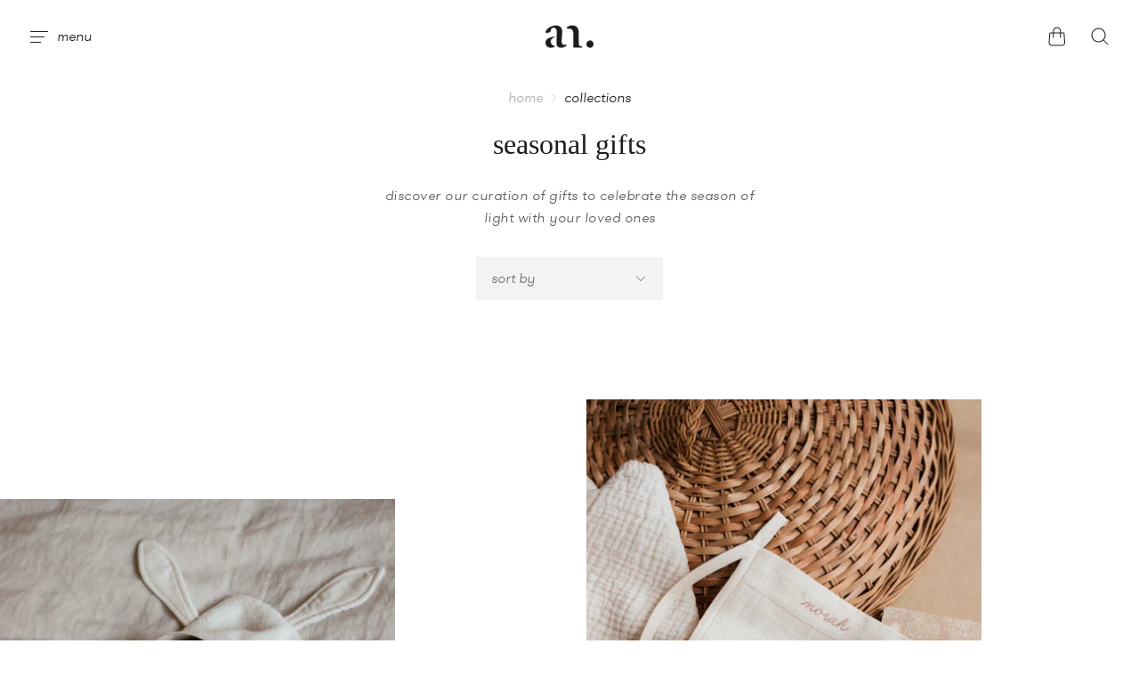

--- FILE ---
content_type: text/html; charset=utf-8
request_url: https://atelierannur.com/collections/seasonal-gifts
body_size: 27809
content:
<!doctype html>
<!--[if IE]><html class="no-js ie9" lang="en"><![endif]-->
<!--[if !IE]><!--><html class="no-js no-touch" lang="en"><!--<![endif]-->
  <head>
    <!-- Anti-flicker snippet (recommended) -->
<style>.async-hide { opacity: 0 !important} </style>
<script>(function(a,s,y,n,c,h,i,d,e){s.className+=' '+y;h.start=1*new Date;
h.end=i=function(){s.className=s.className.replace(RegExp(' ?'+y),'')};
(a[n]=a[n]||[]).hide=h;setTimeout(function(){i();h.end=null},c);h.timeout=c;
})(window,document.documentElement,'async-hide','dataLayer',3000,
{'GTM-5K73V3G':true});</script>
    <!-- Infinite Options Faster Loading Script by ShopPad -->
    <script async src="//d1liekpayvooaz.cloudfront.net/apps/customizery/customizery.js?shop=atelierannur.myshopify.com"></script>
    
    <meta name="p:domain_verify" content="6d58e99f403db6c8c86eef9c2f6e25a5"/>
    <meta name="facebook-domain-verification" content="1jm86bip7n12d5u9r7drqac44qrh0h" />
    <meta name="google-site-verification" content="bf8gC3uKKvGsp1Jzjfe63vwhkKBmB2ob5q1ldj0d-xI" /><!-- customtheme-->
    <meta charset="utf-8">
    <meta http-equiv="x-ua-compatible" content="IE=edge">
    <meta name="viewport" content="width=device-width, initial-scale=1">

    <title>seasonal gifts — atelier an.nur</title>

    
      <meta name="description" content="discover our curation of gifts to celebrate the season of light with your loved ones">
    

    
  <link rel="shortcut icon" href="//atelierannur.com/cdn/shop/files/favicon_a29791cd-9c1d-4b32-a140-00864fd9a794_32x32.png?v=1614778753" type="image/png">

    
    















<meta property="og:site_name" content="atelier an.nur">
<meta property="og:url" content="https://atelierannur.com/collections/seasonal-gifts">
<meta property="og:title" content="seasonal gifts">
<meta property="og:type" content="website">
<meta property="og:description" content="discover our curation of gifts to celebrate the season of light with your loved ones">




















<meta name="twitter:title" content="seasonal gifts">
<meta name="twitter:description" content="discover our curation of gifts to celebrate the season of light with your loved ones">





    
      <link rel="canonical" href="https://atelierannur.com/collections/seasonal-gifts" />
    

    <link rel="dns-prefetch" href="//fonts.googleapis.com">

    <script>(function(H){H.classList.remove('no-js');H.classList.add('js')})(document.documentElement)</script>
    <script>(function(H){if('ontouchstart' in window){H.classList.remove('no-touch');H.classList.add('touch')}})(document.documentElement)</script>

    <script>window.performance && window.performance.mark && window.performance.mark('shopify.content_for_header.start');</script><meta name="google-site-verification" content="bf8gC3uKKvGsp1Jzjfe63vwhkKBmB2ob5q1ldj0d-xI">
<meta id="shopify-digital-wallet" name="shopify-digital-wallet" content="/26306784/digital_wallets/dialog">
<meta name="shopify-checkout-api-token" content="81a51d5998b778daee8017e58111c213">
<meta id="in-context-paypal-metadata" data-shop-id="26306784" data-venmo-supported="false" data-environment="production" data-locale="en_US" data-paypal-v4="true" data-currency="EUR">
<link rel="alternate" type="application/atom+xml" title="Feed" href="/collections/seasonal-gifts.atom" />
<link rel="next" href="/collections/seasonal-gifts?page=2">
<link rel="alternate" hreflang="x-default" href="https://atelierannur.com/en-nl/collections/seasonal-gifts">
<link rel="alternate" hreflang="en" href="https://atelierannur.com/en-nl/collections/seasonal-gifts">
<link rel="alternate" hreflang="en-BE" href="https://atelierannur.com/en-be/collections/seasonal-gifts">
<link rel="alternate" hreflang="en-AE" href="https://atelierannur.com/collections/seasonal-gifts">
<link rel="alternate" hreflang="en-AT" href="https://atelierannur.com/collections/seasonal-gifts">
<link rel="alternate" hreflang="en-AU" href="https://atelierannur.com/collections/seasonal-gifts">
<link rel="alternate" hreflang="en-AW" href="https://atelierannur.com/collections/seasonal-gifts">
<link rel="alternate" hreflang="en-BG" href="https://atelierannur.com/collections/seasonal-gifts">
<link rel="alternate" hreflang="en-CA" href="https://atelierannur.com/collections/seasonal-gifts">
<link rel="alternate" hreflang="en-CH" href="https://atelierannur.com/collections/seasonal-gifts">
<link rel="alternate" hreflang="en-CW" href="https://atelierannur.com/collections/seasonal-gifts">
<link rel="alternate" hreflang="en-CY" href="https://atelierannur.com/collections/seasonal-gifts">
<link rel="alternate" hreflang="en-DE" href="https://atelierannur.com/collections/seasonal-gifts">
<link rel="alternate" hreflang="en-DK" href="https://atelierannur.com/collections/seasonal-gifts">
<link rel="alternate" hreflang="en-EE" href="https://atelierannur.com/collections/seasonal-gifts">
<link rel="alternate" hreflang="en-ES" href="https://atelierannur.com/collections/seasonal-gifts">
<link rel="alternate" hreflang="en-FI" href="https://atelierannur.com/collections/seasonal-gifts">
<link rel="alternate" hreflang="en-FR" href="https://atelierannur.com/collections/seasonal-gifts">
<link rel="alternate" hreflang="en-GB" href="https://atelierannur.com/collections/seasonal-gifts">
<link rel="alternate" hreflang="en-GR" href="https://atelierannur.com/collections/seasonal-gifts">
<link rel="alternate" hreflang="en-HR" href="https://atelierannur.com/collections/seasonal-gifts">
<link rel="alternate" hreflang="en-HU" href="https://atelierannur.com/collections/seasonal-gifts">
<link rel="alternate" hreflang="en-ID" href="https://atelierannur.com/collections/seasonal-gifts">
<link rel="alternate" hreflang="en-IE" href="https://atelierannur.com/collections/seasonal-gifts">
<link rel="alternate" hreflang="en-IL" href="https://atelierannur.com/collections/seasonal-gifts">
<link rel="alternate" hreflang="en-IS" href="https://atelierannur.com/collections/seasonal-gifts">
<link rel="alternate" hreflang="en-IT" href="https://atelierannur.com/collections/seasonal-gifts">
<link rel="alternate" hreflang="en-JP" href="https://atelierannur.com/collections/seasonal-gifts">
<link rel="alternate" hreflang="en-KW" href="https://atelierannur.com/collections/seasonal-gifts">
<link rel="alternate" hreflang="en-LI" href="https://atelierannur.com/collections/seasonal-gifts">
<link rel="alternate" hreflang="en-LU" href="https://atelierannur.com/collections/seasonal-gifts">
<link rel="alternate" hreflang="en-LV" href="https://atelierannur.com/collections/seasonal-gifts">
<link rel="alternate" hreflang="en-MC" href="https://atelierannur.com/collections/seasonal-gifts">
<link rel="alternate" hreflang="en-MT" href="https://atelierannur.com/collections/seasonal-gifts">
<link rel="alternate" hreflang="en-MY" href="https://atelierannur.com/collections/seasonal-gifts">
<link rel="alternate" hreflang="en-NO" href="https://atelierannur.com/collections/seasonal-gifts">
<link rel="alternate" hreflang="en-NZ" href="https://atelierannur.com/collections/seasonal-gifts">
<link rel="alternate" hreflang="en-PL" href="https://atelierannur.com/collections/seasonal-gifts">
<link rel="alternate" hreflang="en-PT" href="https://atelierannur.com/collections/seasonal-gifts">
<link rel="alternate" hreflang="en-QA" href="https://atelierannur.com/collections/seasonal-gifts">
<link rel="alternate" hreflang="en-RU" href="https://atelierannur.com/collections/seasonal-gifts">
<link rel="alternate" hreflang="en-SA" href="https://atelierannur.com/collections/seasonal-gifts">
<link rel="alternate" hreflang="en-SE" href="https://atelierannur.com/collections/seasonal-gifts">
<link rel="alternate" hreflang="en-SG" href="https://atelierannur.com/collections/seasonal-gifts">
<link rel="alternate" hreflang="en-SI" href="https://atelierannur.com/collections/seasonal-gifts">
<link rel="alternate" hreflang="en-SK" href="https://atelierannur.com/collections/seasonal-gifts">
<link rel="alternate" hreflang="en-SR" href="https://atelierannur.com/collections/seasonal-gifts">
<link rel="alternate" hreflang="en-SX" href="https://atelierannur.com/collections/seasonal-gifts">
<link rel="alternate" hreflang="en-TH" href="https://atelierannur.com/collections/seasonal-gifts">
<link rel="alternate" hreflang="en-TR" href="https://atelierannur.com/collections/seasonal-gifts">
<link rel="alternate" hreflang="en-TW" href="https://atelierannur.com/collections/seasonal-gifts">
<link rel="alternate" hreflang="en-UA" href="https://atelierannur.com/collections/seasonal-gifts">
<link rel="alternate" hreflang="en-US" href="https://atelierannur.com/collections/seasonal-gifts">
<link rel="alternate" hreflang="en-VA" href="https://atelierannur.com/collections/seasonal-gifts">
<link rel="alternate" hreflang="en-ZA" href="https://atelierannur.com/collections/seasonal-gifts">
<link rel="alternate" type="application/json+oembed" href="https://atelierannur.com/collections/seasonal-gifts.oembed">
<script async="async" src="/checkouts/internal/preloads.js?locale=en-US"></script>
<link rel="preconnect" href="https://shop.app" crossorigin="anonymous">
<script async="async" src="https://shop.app/checkouts/internal/preloads.js?locale=en-US&shop_id=26306784" crossorigin="anonymous"></script>
<script id="apple-pay-shop-capabilities" type="application/json">{"shopId":26306784,"countryCode":"NL","currencyCode":"EUR","merchantCapabilities":["supports3DS"],"merchantId":"gid:\/\/shopify\/Shop\/26306784","merchantName":"atelier an.nur","requiredBillingContactFields":["postalAddress","email"],"requiredShippingContactFields":["postalAddress","email"],"shippingType":"shipping","supportedNetworks":["visa","maestro","masterCard","amex"],"total":{"type":"pending","label":"atelier an.nur","amount":"1.00"},"shopifyPaymentsEnabled":true,"supportsSubscriptions":true}</script>
<script id="shopify-features" type="application/json">{"accessToken":"81a51d5998b778daee8017e58111c213","betas":["rich-media-storefront-analytics"],"domain":"atelierannur.com","predictiveSearch":true,"shopId":26306784,"locale":"en"}</script>
<script>var Shopify = Shopify || {};
Shopify.shop = "atelierannur.myshopify.com";
Shopify.locale = "en";
Shopify.currency = {"active":"EUR","rate":"1.0"};
Shopify.country = "US";
Shopify.theme = {"name":"an.nur v4.3.3 (Feb-24-2020)","id":80513695807,"schema_name":"Reach","schema_version":"4.3.3","theme_store_id":null,"role":"main"};
Shopify.theme.handle = "null";
Shopify.theme.style = {"id":null,"handle":null};
Shopify.cdnHost = "atelierannur.com/cdn";
Shopify.routes = Shopify.routes || {};
Shopify.routes.root = "/";</script>
<script type="module">!function(o){(o.Shopify=o.Shopify||{}).modules=!0}(window);</script>
<script>!function(o){function n(){var o=[];function n(){o.push(Array.prototype.slice.apply(arguments))}return n.q=o,n}var t=o.Shopify=o.Shopify||{};t.loadFeatures=n(),t.autoloadFeatures=n()}(window);</script>
<script>
  window.ShopifyPay = window.ShopifyPay || {};
  window.ShopifyPay.apiHost = "shop.app\/pay";
  window.ShopifyPay.redirectState = null;
</script>
<script id="shop-js-analytics" type="application/json">{"pageType":"collection"}</script>
<script defer="defer" async type="module" src="//atelierannur.com/cdn/shopifycloud/shop-js/modules/v2/client.init-shop-cart-sync_BT-GjEfc.en.esm.js"></script>
<script defer="defer" async type="module" src="//atelierannur.com/cdn/shopifycloud/shop-js/modules/v2/chunk.common_D58fp_Oc.esm.js"></script>
<script defer="defer" async type="module" src="//atelierannur.com/cdn/shopifycloud/shop-js/modules/v2/chunk.modal_xMitdFEc.esm.js"></script>
<script type="module">
  await import("//atelierannur.com/cdn/shopifycloud/shop-js/modules/v2/client.init-shop-cart-sync_BT-GjEfc.en.esm.js");
await import("//atelierannur.com/cdn/shopifycloud/shop-js/modules/v2/chunk.common_D58fp_Oc.esm.js");
await import("//atelierannur.com/cdn/shopifycloud/shop-js/modules/v2/chunk.modal_xMitdFEc.esm.js");

  window.Shopify.SignInWithShop?.initShopCartSync?.({"fedCMEnabled":true,"windoidEnabled":true});

</script>
<script>
  window.Shopify = window.Shopify || {};
  if (!window.Shopify.featureAssets) window.Shopify.featureAssets = {};
  window.Shopify.featureAssets['shop-js'] = {"shop-cart-sync":["modules/v2/client.shop-cart-sync_DZOKe7Ll.en.esm.js","modules/v2/chunk.common_D58fp_Oc.esm.js","modules/v2/chunk.modal_xMitdFEc.esm.js"],"init-fed-cm":["modules/v2/client.init-fed-cm_B6oLuCjv.en.esm.js","modules/v2/chunk.common_D58fp_Oc.esm.js","modules/v2/chunk.modal_xMitdFEc.esm.js"],"shop-cash-offers":["modules/v2/client.shop-cash-offers_D2sdYoxE.en.esm.js","modules/v2/chunk.common_D58fp_Oc.esm.js","modules/v2/chunk.modal_xMitdFEc.esm.js"],"shop-login-button":["modules/v2/client.shop-login-button_QeVjl5Y3.en.esm.js","modules/v2/chunk.common_D58fp_Oc.esm.js","modules/v2/chunk.modal_xMitdFEc.esm.js"],"pay-button":["modules/v2/client.pay-button_DXTOsIq6.en.esm.js","modules/v2/chunk.common_D58fp_Oc.esm.js","modules/v2/chunk.modal_xMitdFEc.esm.js"],"shop-button":["modules/v2/client.shop-button_DQZHx9pm.en.esm.js","modules/v2/chunk.common_D58fp_Oc.esm.js","modules/v2/chunk.modal_xMitdFEc.esm.js"],"avatar":["modules/v2/client.avatar_BTnouDA3.en.esm.js"],"init-windoid":["modules/v2/client.init-windoid_CR1B-cfM.en.esm.js","modules/v2/chunk.common_D58fp_Oc.esm.js","modules/v2/chunk.modal_xMitdFEc.esm.js"],"init-shop-for-new-customer-accounts":["modules/v2/client.init-shop-for-new-customer-accounts_C_vY_xzh.en.esm.js","modules/v2/client.shop-login-button_QeVjl5Y3.en.esm.js","modules/v2/chunk.common_D58fp_Oc.esm.js","modules/v2/chunk.modal_xMitdFEc.esm.js"],"init-shop-email-lookup-coordinator":["modules/v2/client.init-shop-email-lookup-coordinator_BI7n9ZSv.en.esm.js","modules/v2/chunk.common_D58fp_Oc.esm.js","modules/v2/chunk.modal_xMitdFEc.esm.js"],"init-shop-cart-sync":["modules/v2/client.init-shop-cart-sync_BT-GjEfc.en.esm.js","modules/v2/chunk.common_D58fp_Oc.esm.js","modules/v2/chunk.modal_xMitdFEc.esm.js"],"shop-toast-manager":["modules/v2/client.shop-toast-manager_DiYdP3xc.en.esm.js","modules/v2/chunk.common_D58fp_Oc.esm.js","modules/v2/chunk.modal_xMitdFEc.esm.js"],"init-customer-accounts":["modules/v2/client.init-customer-accounts_D9ZNqS-Q.en.esm.js","modules/v2/client.shop-login-button_QeVjl5Y3.en.esm.js","modules/v2/chunk.common_D58fp_Oc.esm.js","modules/v2/chunk.modal_xMitdFEc.esm.js"],"init-customer-accounts-sign-up":["modules/v2/client.init-customer-accounts-sign-up_iGw4briv.en.esm.js","modules/v2/client.shop-login-button_QeVjl5Y3.en.esm.js","modules/v2/chunk.common_D58fp_Oc.esm.js","modules/v2/chunk.modal_xMitdFEc.esm.js"],"shop-follow-button":["modules/v2/client.shop-follow-button_CqMgW2wH.en.esm.js","modules/v2/chunk.common_D58fp_Oc.esm.js","modules/v2/chunk.modal_xMitdFEc.esm.js"],"checkout-modal":["modules/v2/client.checkout-modal_xHeaAweL.en.esm.js","modules/v2/chunk.common_D58fp_Oc.esm.js","modules/v2/chunk.modal_xMitdFEc.esm.js"],"shop-login":["modules/v2/client.shop-login_D91U-Q7h.en.esm.js","modules/v2/chunk.common_D58fp_Oc.esm.js","modules/v2/chunk.modal_xMitdFEc.esm.js"],"lead-capture":["modules/v2/client.lead-capture_BJmE1dJe.en.esm.js","modules/v2/chunk.common_D58fp_Oc.esm.js","modules/v2/chunk.modal_xMitdFEc.esm.js"],"payment-terms":["modules/v2/client.payment-terms_Ci9AEqFq.en.esm.js","modules/v2/chunk.common_D58fp_Oc.esm.js","modules/v2/chunk.modal_xMitdFEc.esm.js"]};
</script>
<script>(function() {
  var isLoaded = false;
  function asyncLoad() {
    if (isLoaded) return;
    isLoaded = true;
    var urls = ["https:\/\/chimpstatic.com\/mcjs-connected\/js\/users\/651277fde32ab97625941ca25\/df47069f74d8244387d27a8ee.js?shop=atelierannur.myshopify.com","\/\/d1liekpayvooaz.cloudfront.net\/apps\/customizery\/customizery.js?shop=atelierannur.myshopify.com","https:\/\/gcc.metizapps.com\/assets\/js\/app.js?shop=atelierannur.myshopify.com","https:\/\/instafeed.nfcube.com\/cdn\/63f2ffc6c7f01c11f4f2b2c26a711863.js?shop=atelierannur.myshopify.com","https:\/\/static.klaviyo.com\/onsite\/js\/UNaWyj\/klaviyo.js?company_id=UNaWyj\u0026shop=atelierannur.myshopify.com"];
    for (var i = 0; i < urls.length; i++) {
      var s = document.createElement('script');
      s.type = 'text/javascript';
      s.async = true;
      s.src = urls[i];
      var x = document.getElementsByTagName('script')[0];
      x.parentNode.insertBefore(s, x);
    }
  };
  if(window.attachEvent) {
    window.attachEvent('onload', asyncLoad);
  } else {
    window.addEventListener('load', asyncLoad, false);
  }
})();</script>
<script id="__st">var __st={"a":26306784,"offset":3600,"reqid":"c919bc98-0c48-4b67-83b6-36217a9d51a5-1769395440","pageurl":"atelierannur.com\/collections\/seasonal-gifts","u":"a6c9ce77e3d1","p":"collection","rtyp":"collection","rid":262580994111};</script>
<script>window.ShopifyPaypalV4VisibilityTracking = true;</script>
<script id="captcha-bootstrap">!function(){'use strict';const t='contact',e='account',n='new_comment',o=[[t,t],['blogs',n],['comments',n],[t,'customer']],c=[[e,'customer_login'],[e,'guest_login'],[e,'recover_customer_password'],[e,'create_customer']],r=t=>t.map((([t,e])=>`form[action*='/${t}']:not([data-nocaptcha='true']) input[name='form_type'][value='${e}']`)).join(','),a=t=>()=>t?[...document.querySelectorAll(t)].map((t=>t.form)):[];function s(){const t=[...o],e=r(t);return a(e)}const i='password',u='form_key',d=['recaptcha-v3-token','g-recaptcha-response','h-captcha-response',i],f=()=>{try{return window.sessionStorage}catch{return}},m='__shopify_v',_=t=>t.elements[u];function p(t,e,n=!1){try{const o=window.sessionStorage,c=JSON.parse(o.getItem(e)),{data:r}=function(t){const{data:e,action:n}=t;return t[m]||n?{data:e,action:n}:{data:t,action:n}}(c);for(const[e,n]of Object.entries(r))t.elements[e]&&(t.elements[e].value=n);n&&o.removeItem(e)}catch(o){console.error('form repopulation failed',{error:o})}}const l='form_type',E='cptcha';function T(t){t.dataset[E]=!0}const w=window,h=w.document,L='Shopify',v='ce_forms',y='captcha';let A=!1;((t,e)=>{const n=(g='f06e6c50-85a8-45c8-87d0-21a2b65856fe',I='https://cdn.shopify.com/shopifycloud/storefront-forms-hcaptcha/ce_storefront_forms_captcha_hcaptcha.v1.5.2.iife.js',D={infoText:'Protected by hCaptcha',privacyText:'Privacy',termsText:'Terms'},(t,e,n)=>{const o=w[L][v],c=o.bindForm;if(c)return c(t,g,e,D).then(n);var r;o.q.push([[t,g,e,D],n]),r=I,A||(h.body.append(Object.assign(h.createElement('script'),{id:'captcha-provider',async:!0,src:r})),A=!0)});var g,I,D;w[L]=w[L]||{},w[L][v]=w[L][v]||{},w[L][v].q=[],w[L][y]=w[L][y]||{},w[L][y].protect=function(t,e){n(t,void 0,e),T(t)},Object.freeze(w[L][y]),function(t,e,n,w,h,L){const[v,y,A,g]=function(t,e,n){const i=e?o:[],u=t?c:[],d=[...i,...u],f=r(d),m=r(i),_=r(d.filter((([t,e])=>n.includes(e))));return[a(f),a(m),a(_),s()]}(w,h,L),I=t=>{const e=t.target;return e instanceof HTMLFormElement?e:e&&e.form},D=t=>v().includes(t);t.addEventListener('submit',(t=>{const e=I(t);if(!e)return;const n=D(e)&&!e.dataset.hcaptchaBound&&!e.dataset.recaptchaBound,o=_(e),c=g().includes(e)&&(!o||!o.value);(n||c)&&t.preventDefault(),c&&!n&&(function(t){try{if(!f())return;!function(t){const e=f();if(!e)return;const n=_(t);if(!n)return;const o=n.value;o&&e.removeItem(o)}(t);const e=Array.from(Array(32),(()=>Math.random().toString(36)[2])).join('');!function(t,e){_(t)||t.append(Object.assign(document.createElement('input'),{type:'hidden',name:u})),t.elements[u].value=e}(t,e),function(t,e){const n=f();if(!n)return;const o=[...t.querySelectorAll(`input[type='${i}']`)].map((({name:t})=>t)),c=[...d,...o],r={};for(const[a,s]of new FormData(t).entries())c.includes(a)||(r[a]=s);n.setItem(e,JSON.stringify({[m]:1,action:t.action,data:r}))}(t,e)}catch(e){console.error('failed to persist form',e)}}(e),e.submit())}));const S=(t,e)=>{t&&!t.dataset[E]&&(n(t,e.some((e=>e===t))),T(t))};for(const o of['focusin','change'])t.addEventListener(o,(t=>{const e=I(t);D(e)&&S(e,y())}));const B=e.get('form_key'),M=e.get(l),P=B&&M;t.addEventListener('DOMContentLoaded',(()=>{const t=y();if(P)for(const e of t)e.elements[l].value===M&&p(e,B);[...new Set([...A(),...v().filter((t=>'true'===t.dataset.shopifyCaptcha))])].forEach((e=>S(e,t)))}))}(h,new URLSearchParams(w.location.search),n,t,e,['guest_login'])})(!0,!0)}();</script>
<script integrity="sha256-4kQ18oKyAcykRKYeNunJcIwy7WH5gtpwJnB7kiuLZ1E=" data-source-attribution="shopify.loadfeatures" defer="defer" src="//atelierannur.com/cdn/shopifycloud/storefront/assets/storefront/load_feature-a0a9edcb.js" crossorigin="anonymous"></script>
<script crossorigin="anonymous" defer="defer" src="//atelierannur.com/cdn/shopifycloud/storefront/assets/shopify_pay/storefront-65b4c6d7.js?v=20250812"></script>
<script data-source-attribution="shopify.dynamic_checkout.dynamic.init">var Shopify=Shopify||{};Shopify.PaymentButton=Shopify.PaymentButton||{isStorefrontPortableWallets:!0,init:function(){window.Shopify.PaymentButton.init=function(){};var t=document.createElement("script");t.src="https://atelierannur.com/cdn/shopifycloud/portable-wallets/latest/portable-wallets.en.js",t.type="module",document.head.appendChild(t)}};
</script>
<script data-source-attribution="shopify.dynamic_checkout.buyer_consent">
  function portableWalletsHideBuyerConsent(e){var t=document.getElementById("shopify-buyer-consent"),n=document.getElementById("shopify-subscription-policy-button");t&&n&&(t.classList.add("hidden"),t.setAttribute("aria-hidden","true"),n.removeEventListener("click",e))}function portableWalletsShowBuyerConsent(e){var t=document.getElementById("shopify-buyer-consent"),n=document.getElementById("shopify-subscription-policy-button");t&&n&&(t.classList.remove("hidden"),t.removeAttribute("aria-hidden"),n.addEventListener("click",e))}window.Shopify?.PaymentButton&&(window.Shopify.PaymentButton.hideBuyerConsent=portableWalletsHideBuyerConsent,window.Shopify.PaymentButton.showBuyerConsent=portableWalletsShowBuyerConsent);
</script>
<script data-source-attribution="shopify.dynamic_checkout.cart.bootstrap">document.addEventListener("DOMContentLoaded",(function(){function t(){return document.querySelector("shopify-accelerated-checkout-cart, shopify-accelerated-checkout")}if(t())Shopify.PaymentButton.init();else{new MutationObserver((function(e,n){t()&&(Shopify.PaymentButton.init(),n.disconnect())})).observe(document.body,{childList:!0,subtree:!0})}}));
</script>
<link id="shopify-accelerated-checkout-styles" rel="stylesheet" media="screen" href="https://atelierannur.com/cdn/shopifycloud/portable-wallets/latest/accelerated-checkout-backwards-compat.css" crossorigin="anonymous">
<style id="shopify-accelerated-checkout-cart">
        #shopify-buyer-consent {
  margin-top: 1em;
  display: inline-block;
  width: 100%;
}

#shopify-buyer-consent.hidden {
  display: none;
}

#shopify-subscription-policy-button {
  background: none;
  border: none;
  padding: 0;
  text-decoration: underline;
  font-size: inherit;
  cursor: pointer;
}

#shopify-subscription-policy-button::before {
  box-shadow: none;
}

      </style>

<script>window.performance && window.performance.mark && window.performance.mark('shopify.content_for_header.end');</script>

    <link href="//atelierannur.com/cdn/shop/t/9/assets/theme.scss.css?v=76201160823929190411769075558" rel="stylesheet" type="text/css" media="all" />
            
<link href="//atelierannur.com/cdn/shop/t/9/assets/gtwalsheim.css?v=21188013200242559951699286460" rel="stylesheet" type="text/css" media="all" />
    
    <link href="https://fonts.googleapis.com/css?family=EB+Garamond" rel="stylesheet">
<meta property="og:image" content="https://cdn.shopify.com/s/files/1/2630/6784/files/logo_an_checkout.png?height=628&pad_color=f4f3f1&v=1614763577&width=1200" />
<meta property="og:image:secure_url" content="https://cdn.shopify.com/s/files/1/2630/6784/files/logo_an_checkout.png?height=628&pad_color=f4f3f1&v=1614763577&width=1200" />
<meta property="og:image:width" content="1200" />
<meta property="og:image:height" content="628" />
<link href="https://monorail-edge.shopifysvc.com" rel="dns-prefetch">
<script>(function(){if ("sendBeacon" in navigator && "performance" in window) {try {var session_token_from_headers = performance.getEntriesByType('navigation')[0].serverTiming.find(x => x.name == '_s').description;} catch {var session_token_from_headers = undefined;}var session_cookie_matches = document.cookie.match(/_shopify_s=([^;]*)/);var session_token_from_cookie = session_cookie_matches && session_cookie_matches.length === 2 ? session_cookie_matches[1] : "";var session_token = session_token_from_headers || session_token_from_cookie || "";function handle_abandonment_event(e) {var entries = performance.getEntries().filter(function(entry) {return /monorail-edge.shopifysvc.com/.test(entry.name);});if (!window.abandonment_tracked && entries.length === 0) {window.abandonment_tracked = true;var currentMs = Date.now();var navigation_start = performance.timing.navigationStart;var payload = {shop_id: 26306784,url: window.location.href,navigation_start,duration: currentMs - navigation_start,session_token,page_type: "collection"};window.navigator.sendBeacon("https://monorail-edge.shopifysvc.com/v1/produce", JSON.stringify({schema_id: "online_store_buyer_site_abandonment/1.1",payload: payload,metadata: {event_created_at_ms: currentMs,event_sent_at_ms: currentMs}}));}}window.addEventListener('pagehide', handle_abandonment_event);}}());</script>
<script id="web-pixels-manager-setup">(function e(e,d,r,n,o){if(void 0===o&&(o={}),!Boolean(null===(a=null===(i=window.Shopify)||void 0===i?void 0:i.analytics)||void 0===a?void 0:a.replayQueue)){var i,a;window.Shopify=window.Shopify||{};var t=window.Shopify;t.analytics=t.analytics||{};var s=t.analytics;s.replayQueue=[],s.publish=function(e,d,r){return s.replayQueue.push([e,d,r]),!0};try{self.performance.mark("wpm:start")}catch(e){}var l=function(){var e={modern:/Edge?\/(1{2}[4-9]|1[2-9]\d|[2-9]\d{2}|\d{4,})\.\d+(\.\d+|)|Firefox\/(1{2}[4-9]|1[2-9]\d|[2-9]\d{2}|\d{4,})\.\d+(\.\d+|)|Chrom(ium|e)\/(9{2}|\d{3,})\.\d+(\.\d+|)|(Maci|X1{2}).+ Version\/(15\.\d+|(1[6-9]|[2-9]\d|\d{3,})\.\d+)([,.]\d+|)( \(\w+\)|)( Mobile\/\w+|) Safari\/|Chrome.+OPR\/(9{2}|\d{3,})\.\d+\.\d+|(CPU[ +]OS|iPhone[ +]OS|CPU[ +]iPhone|CPU IPhone OS|CPU iPad OS)[ +]+(15[._]\d+|(1[6-9]|[2-9]\d|\d{3,})[._]\d+)([._]\d+|)|Android:?[ /-](13[3-9]|1[4-9]\d|[2-9]\d{2}|\d{4,})(\.\d+|)(\.\d+|)|Android.+Firefox\/(13[5-9]|1[4-9]\d|[2-9]\d{2}|\d{4,})\.\d+(\.\d+|)|Android.+Chrom(ium|e)\/(13[3-9]|1[4-9]\d|[2-9]\d{2}|\d{4,})\.\d+(\.\d+|)|SamsungBrowser\/([2-9]\d|\d{3,})\.\d+/,legacy:/Edge?\/(1[6-9]|[2-9]\d|\d{3,})\.\d+(\.\d+|)|Firefox\/(5[4-9]|[6-9]\d|\d{3,})\.\d+(\.\d+|)|Chrom(ium|e)\/(5[1-9]|[6-9]\d|\d{3,})\.\d+(\.\d+|)([\d.]+$|.*Safari\/(?![\d.]+ Edge\/[\d.]+$))|(Maci|X1{2}).+ Version\/(10\.\d+|(1[1-9]|[2-9]\d|\d{3,})\.\d+)([,.]\d+|)( \(\w+\)|)( Mobile\/\w+|) Safari\/|Chrome.+OPR\/(3[89]|[4-9]\d|\d{3,})\.\d+\.\d+|(CPU[ +]OS|iPhone[ +]OS|CPU[ +]iPhone|CPU IPhone OS|CPU iPad OS)[ +]+(10[._]\d+|(1[1-9]|[2-9]\d|\d{3,})[._]\d+)([._]\d+|)|Android:?[ /-](13[3-9]|1[4-9]\d|[2-9]\d{2}|\d{4,})(\.\d+|)(\.\d+|)|Mobile Safari.+OPR\/([89]\d|\d{3,})\.\d+\.\d+|Android.+Firefox\/(13[5-9]|1[4-9]\d|[2-9]\d{2}|\d{4,})\.\d+(\.\d+|)|Android.+Chrom(ium|e)\/(13[3-9]|1[4-9]\d|[2-9]\d{2}|\d{4,})\.\d+(\.\d+|)|Android.+(UC? ?Browser|UCWEB|U3)[ /]?(15\.([5-9]|\d{2,})|(1[6-9]|[2-9]\d|\d{3,})\.\d+)\.\d+|SamsungBrowser\/(5\.\d+|([6-9]|\d{2,})\.\d+)|Android.+MQ{2}Browser\/(14(\.(9|\d{2,})|)|(1[5-9]|[2-9]\d|\d{3,})(\.\d+|))(\.\d+|)|K[Aa][Ii]OS\/(3\.\d+|([4-9]|\d{2,})\.\d+)(\.\d+|)/},d=e.modern,r=e.legacy,n=navigator.userAgent;return n.match(d)?"modern":n.match(r)?"legacy":"unknown"}(),u="modern"===l?"modern":"legacy",c=(null!=n?n:{modern:"",legacy:""})[u],f=function(e){return[e.baseUrl,"/wpm","/b",e.hashVersion,"modern"===e.buildTarget?"m":"l",".js"].join("")}({baseUrl:d,hashVersion:r,buildTarget:u}),m=function(e){var d=e.version,r=e.bundleTarget,n=e.surface,o=e.pageUrl,i=e.monorailEndpoint;return{emit:function(e){var a=e.status,t=e.errorMsg,s=(new Date).getTime(),l=JSON.stringify({metadata:{event_sent_at_ms:s},events:[{schema_id:"web_pixels_manager_load/3.1",payload:{version:d,bundle_target:r,page_url:o,status:a,surface:n,error_msg:t},metadata:{event_created_at_ms:s}}]});if(!i)return console&&console.warn&&console.warn("[Web Pixels Manager] No Monorail endpoint provided, skipping logging."),!1;try{return self.navigator.sendBeacon.bind(self.navigator)(i,l)}catch(e){}var u=new XMLHttpRequest;try{return u.open("POST",i,!0),u.setRequestHeader("Content-Type","text/plain"),u.send(l),!0}catch(e){return console&&console.warn&&console.warn("[Web Pixels Manager] Got an unhandled error while logging to Monorail."),!1}}}}({version:r,bundleTarget:l,surface:e.surface,pageUrl:self.location.href,monorailEndpoint:e.monorailEndpoint});try{o.browserTarget=l,function(e){var d=e.src,r=e.async,n=void 0===r||r,o=e.onload,i=e.onerror,a=e.sri,t=e.scriptDataAttributes,s=void 0===t?{}:t,l=document.createElement("script"),u=document.querySelector("head"),c=document.querySelector("body");if(l.async=n,l.src=d,a&&(l.integrity=a,l.crossOrigin="anonymous"),s)for(var f in s)if(Object.prototype.hasOwnProperty.call(s,f))try{l.dataset[f]=s[f]}catch(e){}if(o&&l.addEventListener("load",o),i&&l.addEventListener("error",i),u)u.appendChild(l);else{if(!c)throw new Error("Did not find a head or body element to append the script");c.appendChild(l)}}({src:f,async:!0,onload:function(){if(!function(){var e,d;return Boolean(null===(d=null===(e=window.Shopify)||void 0===e?void 0:e.analytics)||void 0===d?void 0:d.initialized)}()){var d=window.webPixelsManager.init(e)||void 0;if(d){var r=window.Shopify.analytics;r.replayQueue.forEach((function(e){var r=e[0],n=e[1],o=e[2];d.publishCustomEvent(r,n,o)})),r.replayQueue=[],r.publish=d.publishCustomEvent,r.visitor=d.visitor,r.initialized=!0}}},onerror:function(){return m.emit({status:"failed",errorMsg:"".concat(f," has failed to load")})},sri:function(e){var d=/^sha384-[A-Za-z0-9+/=]+$/;return"string"==typeof e&&d.test(e)}(c)?c:"",scriptDataAttributes:o}),m.emit({status:"loading"})}catch(e){m.emit({status:"failed",errorMsg:(null==e?void 0:e.message)||"Unknown error"})}}})({shopId: 26306784,storefrontBaseUrl: "https://atelierannur.com",extensionsBaseUrl: "https://extensions.shopifycdn.com/cdn/shopifycloud/web-pixels-manager",monorailEndpoint: "https://monorail-edge.shopifysvc.com/unstable/produce_batch",surface: "storefront-renderer",enabledBetaFlags: ["2dca8a86"],webPixelsConfigList: [{"id":"2470084944","configuration":"{\"analytics_endpoint\": \"https:\/\/easyreports.devcloudsoftware.com\/api\/analytics\/events\/\", \"tracking_enabled\": \"true\", \"events_to_track\": \"page_viewed,product_viewed,collection_viewed,search_submitted,product_added_to_cart,checkout_started,checkout_completed,payment_info_submitted\"}","eventPayloadVersion":"v1","runtimeContext":"STRICT","scriptVersion":"7a3499571552ae94224818a6e0ab1181","type":"APP","apiClientId":1465685,"privacyPurposes":["ANALYTICS"],"dataSharingAdjustments":{"protectedCustomerApprovalScopes":["read_customer_address","read_customer_email","read_customer_name","read_customer_personal_data","read_customer_phone"]}},{"id":"650412368","configuration":"{\"config\":\"{\\\"pixel_id\\\":\\\"G-EX0CW5BFFY\\\",\\\"target_country\\\":\\\"NL\\\",\\\"gtag_events\\\":[{\\\"type\\\":\\\"search\\\",\\\"action_label\\\":[\\\"G-EX0CW5BFFY\\\",\\\"AW-11082914748\\\/BFgnCOqKjK8YELy336Qp\\\"]},{\\\"type\\\":\\\"begin_checkout\\\",\\\"action_label\\\":[\\\"G-EX0CW5BFFY\\\",\\\"AW-11082914748\\\/GbEPCPCKjK8YELy336Qp\\\"]},{\\\"type\\\":\\\"view_item\\\",\\\"action_label\\\":[\\\"G-EX0CW5BFFY\\\",\\\"AW-11082914748\\\/MvA_COeKjK8YELy336Qp\\\",\\\"MC-DZ7SDRY4M7\\\"]},{\\\"type\\\":\\\"purchase\\\",\\\"action_label\\\":[\\\"G-EX0CW5BFFY\\\",\\\"AW-11082914748\\\/4UrPCOGKjK8YELy336Qp\\\",\\\"MC-DZ7SDRY4M7\\\"]},{\\\"type\\\":\\\"page_view\\\",\\\"action_label\\\":[\\\"G-EX0CW5BFFY\\\",\\\"AW-11082914748\\\/jhIFCOSKjK8YELy336Qp\\\",\\\"MC-DZ7SDRY4M7\\\"]},{\\\"type\\\":\\\"add_payment_info\\\",\\\"action_label\\\":[\\\"G-EX0CW5BFFY\\\",\\\"AW-11082914748\\\/-InpCPOKjK8YELy336Qp\\\"]},{\\\"type\\\":\\\"add_to_cart\\\",\\\"action_label\\\":[\\\"G-EX0CW5BFFY\\\",\\\"AW-11082914748\\\/e779CO2KjK8YELy336Qp\\\"]}],\\\"enable_monitoring_mode\\\":false}\"}","eventPayloadVersion":"v1","runtimeContext":"OPEN","scriptVersion":"b2a88bafab3e21179ed38636efcd8a93","type":"APP","apiClientId":1780363,"privacyPurposes":[],"dataSharingAdjustments":{"protectedCustomerApprovalScopes":["read_customer_address","read_customer_email","read_customer_name","read_customer_personal_data","read_customer_phone"]}},{"id":"329908560","configuration":"{\"pixel_id\":\"462167540914212\",\"pixel_type\":\"facebook_pixel\",\"metaapp_system_user_token\":\"-\"}","eventPayloadVersion":"v1","runtimeContext":"OPEN","scriptVersion":"ca16bc87fe92b6042fbaa3acc2fbdaa6","type":"APP","apiClientId":2329312,"privacyPurposes":["ANALYTICS","MARKETING","SALE_OF_DATA"],"dataSharingAdjustments":{"protectedCustomerApprovalScopes":["read_customer_address","read_customer_email","read_customer_name","read_customer_personal_data","read_customer_phone"]}},{"id":"shopify-app-pixel","configuration":"{}","eventPayloadVersion":"v1","runtimeContext":"STRICT","scriptVersion":"0450","apiClientId":"shopify-pixel","type":"APP","privacyPurposes":["ANALYTICS","MARKETING"]},{"id":"shopify-custom-pixel","eventPayloadVersion":"v1","runtimeContext":"LAX","scriptVersion":"0450","apiClientId":"shopify-pixel","type":"CUSTOM","privacyPurposes":["ANALYTICS","MARKETING"]}],isMerchantRequest: false,initData: {"shop":{"name":"atelier an.nur","paymentSettings":{"currencyCode":"EUR"},"myshopifyDomain":"atelierannur.myshopify.com","countryCode":"NL","storefrontUrl":"https:\/\/atelierannur.com"},"customer":null,"cart":null,"checkout":null,"productVariants":[],"purchasingCompany":null},},"https://atelierannur.com/cdn","fcfee988w5aeb613cpc8e4bc33m6693e112",{"modern":"","legacy":""},{"shopId":"26306784","storefrontBaseUrl":"https:\/\/atelierannur.com","extensionBaseUrl":"https:\/\/extensions.shopifycdn.com\/cdn\/shopifycloud\/web-pixels-manager","surface":"storefront-renderer","enabledBetaFlags":"[\"2dca8a86\"]","isMerchantRequest":"false","hashVersion":"fcfee988w5aeb613cpc8e4bc33m6693e112","publish":"custom","events":"[[\"page_viewed\",{}],[\"collection_viewed\",{\"collection\":{\"id\":\"262580994111\",\"title\":\"seasonal gifts\",\"productVariants\":[{\"price\":{\"amount\":49.0,\"currencyCode\":\"EUR\"},\"product\":{\"title\":\"bath cape - terry\",\"vendor\":\"atelier an.nur\",\"id\":\"6856240201791\",\"untranslatedTitle\":\"bath cape - terry\",\"url\":\"\/products\/bath-cape-terry\",\"type\":\"Towels\"},\"id\":\"39591336804415\",\"image\":{\"src\":\"\/\/atelierannur.com\/cdn\/shop\/products\/bathcapeterry_baby.jpg?v=1644275313\"},\"sku\":\"\",\"title\":\"mini\",\"untranslatedTitle\":\"mini\"},{\"price\":{\"amount\":16.0,\"currencyCode\":\"EUR\"},\"product\":{\"title\":\"baby brush\",\"vendor\":\"redecker\",\"id\":\"1601775534143\",\"untranslatedTitle\":\"baby brush\",\"url\":\"\/products\/baby-brush\",\"type\":\"Gifts\"},\"id\":\"13870396932159\",\"image\":{\"src\":\"\/\/atelierannur.com\/cdn\/shop\/files\/baby_brush_care.jpg?v=1762803729\"},\"sku\":\"\",\"title\":\"Default Title\",\"untranslatedTitle\":\"Default Title\"},{\"price\":{\"amount\":16.9,\"currencyCode\":\"EUR\"},\"product\":{\"title\":\"bunny ears\",\"vendor\":\"atelier an.nur\",\"id\":\"1329572479080\",\"untranslatedTitle\":\"bunny ears\",\"url\":\"\/products\/bunny-ears\",\"type\":\"Gifts\"},\"id\":\"12247952687208\",\"image\":{\"src\":\"\/\/atelierannur.com\/cdn\/shop\/products\/image00021.jpg?v=1619013659\"},\"sku\":\"10\",\"title\":\"oatmeal flanel\",\"untranslatedTitle\":\"oatmeal flanel\"},{\"price\":{\"amount\":75.0,\"currencyCode\":\"EUR\"},\"product\":{\"title\":\"personalised bundle of towels\",\"vendor\":\"atelier an.nur\",\"id\":\"8621088604496\",\"untranslatedTitle\":\"personalised bundle of towels\",\"url\":\"\/products\/personalised-bundle-of-towels\",\"type\":\"Towels\"},\"id\":\"47095073571152\",\"image\":{\"src\":\"\/\/atelierannur.com\/cdn\/shop\/files\/atelier-annur-personalized-bundle-of-towels-crinkle-cotton-oatmeal-tilted-top-view.jpg?v=1763834517\"},\"sku\":\"\",\"title\":\"Default Title\",\"untranslatedTitle\":\"Default Title\"},{\"price\":{\"amount\":35.0,\"currencyCode\":\"EUR\"},\"product\":{\"title\":\"changing pad cover\",\"vendor\":\"atelier an.nur\",\"id\":\"6834881953855\",\"untranslatedTitle\":\"changing pad cover\",\"url\":\"\/products\/cover\",\"type\":\"Sheets\"},\"id\":\"39545315524671\",\"image\":{\"src\":\"\/\/atelierannur.com\/cdn\/shop\/products\/atelierannur-14_5cedfd8f-d07a-459c-a232-5630319d57c9.jpg?v=1639957140\"},\"sku\":\"15\",\"title\":\"Default Title\",\"untranslatedTitle\":\"Default Title\"},{\"price\":{\"amount\":16.0,\"currencyCode\":\"EUR\"},\"product\":{\"title\":\"baby spoon\",\"vendor\":\"redecker\",\"id\":\"1601776353343\",\"untranslatedTitle\":\"baby spoon\",\"url\":\"\/products\/baby-spoon\",\"type\":\"Gifts\"},\"id\":\"39978644537407\",\"image\":{\"src\":\"\/\/atelierannur.com\/cdn\/shop\/products\/Q7A0496.jpg?v=1556717414\"},\"sku\":\"\",\"title\":\"normal\",\"untranslatedTitle\":\"normal\"},{\"price\":{\"amount\":169.0,\"currencyCode\":\"EUR\"},\"product\":{\"title\":\"robe\",\"vendor\":\"atelier an.nur\",\"id\":\"7022048182335\",\"untranslatedTitle\":\"robe\",\"url\":\"\/products\/robe\",\"type\":\"garments\"},\"id\":\"39816691449919\",\"image\":{\"src\":\"\/\/atelierannur.com\/cdn\/shop\/files\/atelier-annur-muslin-robe-oatmeal-campaign-africa-wide-shot.jpg?v=1763832701\"},\"sku\":\"\",\"title\":\"1\",\"untranslatedTitle\":\"1\"},{\"price\":{\"amount\":47.0,\"currencyCode\":\"EUR\"},\"product\":{\"title\":\"the moonlight giftbox - for the little ones\",\"vendor\":\"atelier an.nur\",\"id\":\"4396030984255\",\"untranslatedTitle\":\"the moonlight giftbox - for the little ones\",\"url\":\"\/products\/moonlight-giftbox\",\"type\":\"Gifts\"},\"id\":\"31369105047615\",\"image\":{\"src\":\"\/\/atelierannur.com\/cdn\/shop\/products\/DSC_2470_1920.jpg?v=1761130207\"},\"sku\":\"\",\"title\":\"Default Title\",\"untranslatedTitle\":\"Default Title\"},{\"price\":{\"amount\":55.0,\"currencyCode\":\"EUR\"},\"product\":{\"title\":\"bundle of midis\",\"vendor\":\"atelier an.nur\",\"id\":\"6810485751871\",\"untranslatedTitle\":\"bundle of midis\",\"url\":\"\/products\/bundle-of-midis\",\"type\":\"Bundles \u0026 sets\"},\"id\":\"39520037929023\",\"image\":{\"src\":\"\/\/atelierannur.com\/cdn\/shop\/products\/bundle_midis.jpg?v=1637654549\"},\"sku\":\"\",\"title\":\"Default Title\",\"untranslatedTitle\":\"Default Title\"},{\"price\":{\"amount\":15.9,\"currencyCode\":\"EUR\"},\"product\":{\"title\":\"washcloth with bath soak mix\",\"vendor\":\"atelier an.nur\",\"id\":\"6700806635583\",\"untranslatedTitle\":\"washcloth with bath soak mix\",\"url\":\"\/products\/washcloth\",\"type\":\"Gifts\"},\"id\":\"39823684173887\",\"image\":{\"src\":\"\/\/atelierannur.com\/cdn\/shop\/products\/image00011.jpg?v=1628691056\"},\"sku\":\"\",\"title\":\"washcloth with bath soak mix\",\"untranslatedTitle\":\"washcloth with bath soak mix\"},{\"price\":{\"amount\":119.0,\"currencyCode\":\"EUR\"},\"product\":{\"title\":\"lucky mobile\",\"vendor\":\"atelier an.nur\",\"id\":\"1840465936447\",\"untranslatedTitle\":\"lucky mobile\",\"url\":\"\/products\/lucky-mobile\",\"type\":\"Gifts\"},\"id\":\"14965918072895\",\"image\":{\"src\":\"\/\/atelierannur.com\/cdn\/shop\/products\/atelierannur-13_c9ee9a87-7f22-4858-a97c-af734c0bf26f.jpg?v=1696540515\"},\"sku\":\"\",\"title\":\"Default Title\",\"untranslatedTitle\":\"Default Title\"},{\"price\":{\"amount\":23.9,\"currencyCode\":\"EUR\"},\"product\":{\"title\":\"small gift box\",\"vendor\":\"atelier an.nur\",\"id\":\"6766329430079\",\"untranslatedTitle\":\"small gift box\",\"url\":\"\/products\/small-gift-box\",\"type\":\"\"},\"id\":\"39497062121535\",\"image\":{\"src\":\"\/\/atelierannur.com\/cdn\/shop\/products\/atelierannur-19.jpg?v=1633523414\"},\"sku\":\"\",\"title\":\"without baby brush\",\"untranslatedTitle\":\"without baby brush\"}]}}]]"});</script><script>
  window.ShopifyAnalytics = window.ShopifyAnalytics || {};
  window.ShopifyAnalytics.meta = window.ShopifyAnalytics.meta || {};
  window.ShopifyAnalytics.meta.currency = 'EUR';
  var meta = {"products":[{"id":6856240201791,"gid":"gid:\/\/shopify\/Product\/6856240201791","vendor":"atelier an.nur","type":"Towels","handle":"bath-cape-terry","variants":[{"id":39591336804415,"price":4900,"name":"bath cape - terry - mini","public_title":"mini","sku":""},{"id":39591336837183,"price":5900,"name":"bath cape - terry - midi","public_title":"midi","sku":""}],"remote":false},{"id":1601775534143,"gid":"gid:\/\/shopify\/Product\/1601775534143","vendor":"redecker","type":"Gifts","handle":"baby-brush","variants":[{"id":13870396932159,"price":1600,"name":"baby brush","public_title":null,"sku":""}],"remote":false},{"id":1329572479080,"gid":"gid:\/\/shopify\/Product\/1329572479080","vendor":"atelier an.nur","type":"Gifts","handle":"bunny-ears","variants":[{"id":12247952687208,"price":1690,"name":"bunny ears - oatmeal flanel","public_title":"oatmeal flanel","sku":"10"},{"id":33239211671615,"price":1690,"name":"bunny ears - sprinkled cotton","public_title":"sprinkled cotton","sku":""}],"remote":false},{"id":8621088604496,"gid":"gid:\/\/shopify\/Product\/8621088604496","vendor":"atelier an.nur","type":"Towels","handle":"personalised-bundle-of-towels","variants":[{"id":47095073571152,"price":7500,"name":"personalised bundle of towels","public_title":null,"sku":""}],"remote":false},{"id":6834881953855,"gid":"gid:\/\/shopify\/Product\/6834881953855","vendor":"atelier an.nur","type":"Sheets","handle":"cover","variants":[{"id":39545315524671,"price":3500,"name":"changing pad cover","public_title":null,"sku":"15"}],"remote":false},{"id":1601776353343,"gid":"gid:\/\/shopify\/Product\/1601776353343","vendor":"redecker","type":"Gifts","handle":"baby-spoon","variants":[{"id":39978644537407,"price":1600,"name":"baby spoon - normal","public_title":"normal","sku":""},{"id":39978644570175,"price":1600,"name":"baby spoon - new in: small","public_title":"new in: small","sku":""}],"remote":false},{"id":7022048182335,"gid":"gid:\/\/shopify\/Product\/7022048182335","vendor":"atelier an.nur","type":"garments","handle":"robe","variants":[{"id":39816691449919,"price":16900,"name":"robe - 1","public_title":"1","sku":""},{"id":39816691482687,"price":16900,"name":"robe - 2","public_title":"2","sku":""}],"remote":false},{"id":4396030984255,"gid":"gid:\/\/shopify\/Product\/4396030984255","vendor":"atelier an.nur","type":"Gifts","handle":"moonlight-giftbox","variants":[{"id":31369105047615,"price":4700,"name":"the moonlight giftbox - for the little ones","public_title":null,"sku":""}],"remote":false},{"id":6810485751871,"gid":"gid:\/\/shopify\/Product\/6810485751871","vendor":"atelier an.nur","type":"Bundles \u0026 sets","handle":"bundle-of-midis","variants":[{"id":39520037929023,"price":5500,"name":"bundle of midis","public_title":null,"sku":""}],"remote":false},{"id":6700806635583,"gid":"gid:\/\/shopify\/Product\/6700806635583","vendor":"atelier an.nur","type":"Gifts","handle":"washcloth","variants":[{"id":39823684173887,"price":1590,"name":"washcloth with bath soak mix - washcloth with bath soak mix","public_title":"washcloth with bath soak mix","sku":""},{"id":39823684206655,"price":3900,"name":"washcloth with bath soak mix - bundle of three washcloths","public_title":"bundle of three washcloths","sku":""},{"id":39823684796479,"price":1250,"name":"washcloth with bath soak mix - refill bath soak mix","public_title":"refill bath soak mix","sku":""}],"remote":false},{"id":1840465936447,"gid":"gid:\/\/shopify\/Product\/1840465936447","vendor":"atelier an.nur","type":"Gifts","handle":"lucky-mobile","variants":[{"id":14965918072895,"price":11900,"name":"lucky mobile","public_title":null,"sku":""}],"remote":false},{"id":6766329430079,"gid":"gid:\/\/shopify\/Product\/6766329430079","vendor":"atelier an.nur","type":"","handle":"small-gift-box","variants":[{"id":39497062121535,"price":2390,"name":"small gift box - without baby brush","public_title":"without baby brush","sku":""},{"id":39497062088767,"price":3990,"name":"small gift box - with baby brush","public_title":"with baby brush","sku":""}],"remote":false}],"page":{"pageType":"collection","resourceType":"collection","resourceId":262580994111,"requestId":"c919bc98-0c48-4b67-83b6-36217a9d51a5-1769395440"}};
  for (var attr in meta) {
    window.ShopifyAnalytics.meta[attr] = meta[attr];
  }
</script>
<script class="analytics">
  (function () {
    var customDocumentWrite = function(content) {
      var jquery = null;

      if (window.jQuery) {
        jquery = window.jQuery;
      } else if (window.Checkout && window.Checkout.$) {
        jquery = window.Checkout.$;
      }

      if (jquery) {
        jquery('body').append(content);
      }
    };

    var hasLoggedConversion = function(token) {
      if (token) {
        return document.cookie.indexOf('loggedConversion=' + token) !== -1;
      }
      return false;
    }

    var setCookieIfConversion = function(token) {
      if (token) {
        var twoMonthsFromNow = new Date(Date.now());
        twoMonthsFromNow.setMonth(twoMonthsFromNow.getMonth() + 2);

        document.cookie = 'loggedConversion=' + token + '; expires=' + twoMonthsFromNow;
      }
    }

    var trekkie = window.ShopifyAnalytics.lib = window.trekkie = window.trekkie || [];
    if (trekkie.integrations) {
      return;
    }
    trekkie.methods = [
      'identify',
      'page',
      'ready',
      'track',
      'trackForm',
      'trackLink'
    ];
    trekkie.factory = function(method) {
      return function() {
        var args = Array.prototype.slice.call(arguments);
        args.unshift(method);
        trekkie.push(args);
        return trekkie;
      };
    };
    for (var i = 0; i < trekkie.methods.length; i++) {
      var key = trekkie.methods[i];
      trekkie[key] = trekkie.factory(key);
    }
    trekkie.load = function(config) {
      trekkie.config = config || {};
      trekkie.config.initialDocumentCookie = document.cookie;
      var first = document.getElementsByTagName('script')[0];
      var script = document.createElement('script');
      script.type = 'text/javascript';
      script.onerror = function(e) {
        var scriptFallback = document.createElement('script');
        scriptFallback.type = 'text/javascript';
        scriptFallback.onerror = function(error) {
                var Monorail = {
      produce: function produce(monorailDomain, schemaId, payload) {
        var currentMs = new Date().getTime();
        var event = {
          schema_id: schemaId,
          payload: payload,
          metadata: {
            event_created_at_ms: currentMs,
            event_sent_at_ms: currentMs
          }
        };
        return Monorail.sendRequest("https://" + monorailDomain + "/v1/produce", JSON.stringify(event));
      },
      sendRequest: function sendRequest(endpointUrl, payload) {
        // Try the sendBeacon API
        if (window && window.navigator && typeof window.navigator.sendBeacon === 'function' && typeof window.Blob === 'function' && !Monorail.isIos12()) {
          var blobData = new window.Blob([payload], {
            type: 'text/plain'
          });

          if (window.navigator.sendBeacon(endpointUrl, blobData)) {
            return true;
          } // sendBeacon was not successful

        } // XHR beacon

        var xhr = new XMLHttpRequest();

        try {
          xhr.open('POST', endpointUrl);
          xhr.setRequestHeader('Content-Type', 'text/plain');
          xhr.send(payload);
        } catch (e) {
          console.log(e);
        }

        return false;
      },
      isIos12: function isIos12() {
        return window.navigator.userAgent.lastIndexOf('iPhone; CPU iPhone OS 12_') !== -1 || window.navigator.userAgent.lastIndexOf('iPad; CPU OS 12_') !== -1;
      }
    };
    Monorail.produce('monorail-edge.shopifysvc.com',
      'trekkie_storefront_load_errors/1.1',
      {shop_id: 26306784,
      theme_id: 80513695807,
      app_name: "storefront",
      context_url: window.location.href,
      source_url: "//atelierannur.com/cdn/s/trekkie.storefront.8d95595f799fbf7e1d32231b9a28fd43b70c67d3.min.js"});

        };
        scriptFallback.async = true;
        scriptFallback.src = '//atelierannur.com/cdn/s/trekkie.storefront.8d95595f799fbf7e1d32231b9a28fd43b70c67d3.min.js';
        first.parentNode.insertBefore(scriptFallback, first);
      };
      script.async = true;
      script.src = '//atelierannur.com/cdn/s/trekkie.storefront.8d95595f799fbf7e1d32231b9a28fd43b70c67d3.min.js';
      first.parentNode.insertBefore(script, first);
    };
    trekkie.load(
      {"Trekkie":{"appName":"storefront","development":false,"defaultAttributes":{"shopId":26306784,"isMerchantRequest":null,"themeId":80513695807,"themeCityHash":"17898544426702689268","contentLanguage":"en","currency":"EUR","eventMetadataId":"f56dcd51-ffe9-4936-97ba-7ef6f10de16b"},"isServerSideCookieWritingEnabled":true,"monorailRegion":"shop_domain","enabledBetaFlags":["65f19447"]},"Session Attribution":{},"S2S":{"facebookCapiEnabled":true,"source":"trekkie-storefront-renderer","apiClientId":580111}}
    );

    var loaded = false;
    trekkie.ready(function() {
      if (loaded) return;
      loaded = true;

      window.ShopifyAnalytics.lib = window.trekkie;

      var originalDocumentWrite = document.write;
      document.write = customDocumentWrite;
      try { window.ShopifyAnalytics.merchantGoogleAnalytics.call(this); } catch(error) {};
      document.write = originalDocumentWrite;

      window.ShopifyAnalytics.lib.page(null,{"pageType":"collection","resourceType":"collection","resourceId":262580994111,"requestId":"c919bc98-0c48-4b67-83b6-36217a9d51a5-1769395440","shopifyEmitted":true});

      var match = window.location.pathname.match(/checkouts\/(.+)\/(thank_you|post_purchase)/)
      var token = match? match[1]: undefined;
      if (!hasLoggedConversion(token)) {
        setCookieIfConversion(token);
        window.ShopifyAnalytics.lib.track("Viewed Product Category",{"currency":"EUR","category":"Collection: seasonal-gifts","collectionName":"seasonal-gifts","collectionId":262580994111,"nonInteraction":true},undefined,undefined,{"shopifyEmitted":true});
      }
    });


        var eventsListenerScript = document.createElement('script');
        eventsListenerScript.async = true;
        eventsListenerScript.src = "//atelierannur.com/cdn/shopifycloud/storefront/assets/shop_events_listener-3da45d37.js";
        document.getElementsByTagName('head')[0].appendChild(eventsListenerScript);

})();</script>
  <script>
  if (!window.ga || (window.ga && typeof window.ga !== 'function')) {
    window.ga = function ga() {
      (window.ga.q = window.ga.q || []).push(arguments);
      if (window.Shopify && window.Shopify.analytics && typeof window.Shopify.analytics.publish === 'function') {
        window.Shopify.analytics.publish("ga_stub_called", {}, {sendTo: "google_osp_migration"});
      }
      console.error("Shopify's Google Analytics stub called with:", Array.from(arguments), "\nSee https://help.shopify.com/manual/promoting-marketing/pixels/pixel-migration#google for more information.");
    };
    if (window.Shopify && window.Shopify.analytics && typeof window.Shopify.analytics.publish === 'function') {
      window.Shopify.analytics.publish("ga_stub_initialized", {}, {sendTo: "google_osp_migration"});
    }
  }
</script>
<script
  defer
  src="https://atelierannur.com/cdn/shopifycloud/perf-kit/shopify-perf-kit-3.0.4.min.js"
  data-application="storefront-renderer"
  data-shop-id="26306784"
  data-render-region="gcp-us-east1"
  data-page-type="collection"
  data-theme-instance-id="80513695807"
  data-theme-name="Reach"
  data-theme-version="4.3.3"
  data-monorail-region="shop_domain"
  data-resource-timing-sampling-rate="10"
  data-shs="true"
  data-shs-beacon="true"
  data-shs-export-with-fetch="true"
  data-shs-logs-sample-rate="1"
  data-shs-beacon-endpoint="https://atelierannur.com/api/collect"
></script>
</head>
<body>
    




<!-- Root element of PhotoSwipe. Must have class pswp. -->
<div
  class="pswp"
  tabindex="-1"
  role="dialog"
  aria-hidden="true"
  data-photoswipe
>
  <!--
    Background of PhotoSwipe.
    It's a separate element as animating opacity is faster than rgba().
  -->
  <div class="pswp__bg"></div>

  <!-- Slides wrapper with overflow:hidden. -->
  <div class="pswp__scroll-wrap">
    <!--
      Container that holds slides.
      PhotoSwipe keeps only 3 of them in the DOM to save memory.
      Don't modify these 3 pswp__item elements, data is added later on.
    -->
    <div class="pswp__container">
      <div class="pswp__item"></div>

      <div class="pswp__item"></div>

      <div class="pswp__item"></div>
    </div>

    <!--
      Default (PhotoSwipeUI_Default) interface on top of sliding area.
      Can be changed.
    -->
    <div class="pswp__ui pswp__ui--hidden">
      <div class="pswp__top-bar">
        <!--  Controls are self-explanatory. Order can be changed. -->
        <div class="pswp__counter"></div>

        <button
          class="pswp__button pswp__button--close"
          title="Close"
          aria-label="Close"
        >
          Liquid error (snippets/photoswipe line 68): include usage is not allowed in this context
        </button>

        <button
          class="pswp__button pswp__button--share"
          title="Share"
        ></button>

        <button
          class="pswp__button pswp__button--fs"
          title="Toggle fullscreen"
        ></button>

        <button
          class="pswp__button pswp__button--zoom"
          title="Zoom in/out"
        ></button>

        <!-- Preloader demo http://codepen.io/dimsemenov/pen/yyBWoR -->
        <!-- element will get class pswp__preloader--active when preloader is running -->
        <div class="pswp__preloader">
          <div class="pswp__preloader__icn">
            <div class="pswp__preloader__cut">
              <div class="pswp__preloader__donut"></div>
            </div>
          </div>
        </div>
      </div>

      <div class="pswp__share-modal pswp__share-modal--hidden pswp__single-tap">
        <div class="pswp__share-tooltip"></div>
      </div>

      <button
        class="pswp__button pswp__button--arrow--left"
        title="Previous (arrow left)"
      ></button>

      <button
        class="pswp__button pswp__button--arrow--right"
        title="Next (arrow right)"
      ></button>

      <div class="pswp__caption">
        <div class="pswp__caption__center"></div>
      </div>
    </div>
  </div>
</div>





    

    <div id="shopify-section-static-header" class="shopify-section site-header-wrapper">





<script
  type="application/json"
  data-section-id="static-header"
  data-section-type="static-header"
  data-section-data
>
  {
    "settings": {
      "navigation_layout": "drawer",
      "show_notification": false,
      "sticky_header": false,
      "story_handle": false
    },
    "currency": {
      "enable": true,
      "shop_currency": "EUR",
      "default_currency": "EUR",
      "display_format": "money_with_currency_format",
      "money_format": "{{amount}} EUR",
      "money_format_no_currency": "{{amount}}",
      "money_format_currency": "{{amount}} EUR"
    }
  }
</script>




<section class="site-header  site-navigation-layout-drawer" data-header-main>
  <div class="site-header-inner">
    <div class="site-header-drawer-toggle" data-header-toggle-parent>
      <button
        class="site-header-drawer-button"
        type="button"
        data-header-drawer-toggle="menu"
        aria-controls="site-header-drawer-menu"
        aria-haspopup="true"
        aria-label="menu"
      >
        <span class="site-header-drawer-button-icon" aria-hidden="true">
          
                        <svg class="icon-menu site-header-icon-normal"    aria-hidden="true"    focusable="false"    role="presentation"    xmlns="http://www.w3.org/2000/svg" width="24" height="24" viewBox="0 0 24 24">          <path fill="currentColor" fill-rule="evenodd" d="M2.5 6h19a.5.5 0 1 1 0 1h-19a.5.5 0 0 1 0-1zm0 6h15a.5.5 0 1 1 0 1h-15a.5.5 0 1 1 0-1zm0 6h11a.5.5 0 1 1 0 1h-11a.5.5 0 1 1 0-1z"/>        </svg>    

          
                        <svg class="icon-close site-header-icon-alternate"    aria-hidden="true"    focusable="false"    role="presentation"    xmlns="http://www.w3.org/2000/svg" width="24" height="24" viewBox="0 0 24 24">          <path fill="currentColor" fill-rule="evenodd" d="M12.707 12l5.647-5.646a.5.5 0 0 0-.708-.708L12 11.293 6.354 5.646a.5.5 0 1 0-.708.708L11.293 12l-5.647 5.646a.5.5 0 0 0 .708.708L12 12.707l5.646 5.647a.5.5 0 0 0 .708-.708L12.707 12z"/>        </svg>    

        </span>

        <span class="site-header-drawer-button-text">
          menu
<span class="breadcrumbs">collections / seasonal gifts</span></span>
      </button>
    </div>

    <nav
      class="site-header-navigation"
      data-header-navigation
      aria-label="Desktop navigation"
    >
      


  <ul
    class="navmenu  navmenu-depth-1  "
    aria-label="main menu"
    
  >
      

        <li class="navmenu-item">
          <a class="navmenu-link navmenu-link-depth-1" href="/">
            home
          </a>
        </li>
      

      

        <li class="navmenu-item">
          <a class="navmenu-link navmenu-link-depth-1" href="/collections/all-products">
            all
          </a>
        </li>
      

      

        <li class="navmenu-item">
          <a class="navmenu-link navmenu-link-depth-1" href="https://atelierannur.com/collections/accessories">
            accessories
          </a>
        </li>
      

      

        <li class="navmenu-item">
          <a class="navmenu-link navmenu-link-depth-1" href="https://atelierannur.com/collections/bathing-and-care">
            bathing and care
          </a>
        </li>
      

      

        <li class="navmenu-item">
          <a class="navmenu-link navmenu-link-depth-1" href="/collections/bedding">
            bedding
          </a>
        </li>
      

      

        <li class="navmenu-item">
          <a class="navmenu-link navmenu-link-depth-1" href="https://atelierannur.com/collections/bundles-sets">
            bundles & sets
          </a>
        </li>
      

      

        <li class="navmenu-item">
          <a class="navmenu-link navmenu-link-depth-1" href="https://atelierannur.com/collections/decoration">
            decoration
          </a>
        </li>
      

      

        <li class="navmenu-item">
          <a class="navmenu-link navmenu-link-depth-1" href="/collections/we-are-home">
            homewear
          </a>
        </li>
      

      

        <li class="navmenu-item">
          <a class="navmenu-link navmenu-link-depth-1" href="https://atelierannur.com/collections/maternity">
            maternity
          </a>
        </li>
      

      

        <li class="navmenu-item">
          <a class="navmenu-link navmenu-link-depth-1" href="https://atelierannur.com/collections/towels">
            towels 
          </a>
        </li>
      

      

        <li class="navmenu-item">
          <a class="navmenu-link navmenu-link-depth-1" href="/collections/personalised-gifts">
            personalisable products
          </a>
        </li>
      

      

        <li class="navmenu-item">
          <a class="navmenu-link navmenu-link-depth-1" href="https://atelierannur.com/collections/on-the-go">
            travel essentials
          </a>
        </li>
      

      

        <li class="navmenu-item navmenu-item-has-submenu">
          <a
            class="navmenu-link navmenu-link-depth-1"
            href="/collections/gift-sets"
            data-navmenu-trigger
            aria-expanded="false"
          >
            gifts

            <span class="navmenu-icon navmenu-icon-depth-1">
                      <svg class="icon-plus navmenu-icon-plus"    aria-hidden="true"    focusable="false"    role="presentation"    xmlns="http://www.w3.org/2000/svg" width="24" height="24" viewBox="0 0 24 24">          <path fill="currentColor" fill-rule="evenodd" d="M12.5 12.5h7.985a.5.5 0 0 0 0-1H12.5V3.515a.5.5 0 1 0-1 0V11.5H3.515a.5.5 0 1 0 0 1H11.5v7.985a.5.5 0 0 0 1 0V12.5z"/>        </svg>            

                        <svg class="icon-minus navmenu-icon-minus"    aria-hidden="true"    focusable="false"    role="presentation"    xmlns="http://www.w3.org/2000/svg" width="24" height="24" viewBox="0 0 24 24">          <path fill="currentColor" fill-rule="evenodd" d="M12.5 12.5h5.985a.5.5 0 0 0 0-1H5.515a.5.5 0 1 0 0 1H12.5z"/>        </svg>          
</span>
          </a>


  <ul
    class="navmenu  navmenu-depth-2  navmenu-submenu"
    aria-label="gifts"
    data-navmenu-submenu
  >
      

        <li class="navmenu-item">
          <a class="navmenu-link navmenu-link-depth-2" href="https://atelierannur.com/collections/gift-sets">
            curated gifts
          </a>
        </li>
      

      

        <li class="navmenu-item">
          <a class="navmenu-link navmenu-link-depth-2" href="https://atelierannur.com/collections/gift-boxes">
            gift boxes
          </a>
        </li>
      

      

        <li class="navmenu-item">
          <a class="navmenu-link navmenu-link-depth-2" href="https://atelierannur.com/collections/personalised-gifts">
            personalised gifts
          </a>
        </li>
      
</ul>

</li>
      

      

        <li class="navmenu-item navmenu-item-has-submenu">
          <a
            class="navmenu-link navmenu-link-depth-1"
            href="https://atelierannur.com/pages/our-services"
            data-navmenu-trigger
            aria-expanded="false"
          >
            our services

            <span class="navmenu-icon navmenu-icon-depth-1">
                      <svg class="icon-plus navmenu-icon-plus"    aria-hidden="true"    focusable="false"    role="presentation"    xmlns="http://www.w3.org/2000/svg" width="24" height="24" viewBox="0 0 24 24">          <path fill="currentColor" fill-rule="evenodd" d="M12.5 12.5h7.985a.5.5 0 0 0 0-1H12.5V3.515a.5.5 0 1 0-1 0V11.5H3.515a.5.5 0 1 0 0 1H11.5v7.985a.5.5 0 0 0 1 0V12.5z"/>        </svg>            

                        <svg class="icon-minus navmenu-icon-minus"    aria-hidden="true"    focusable="false"    role="presentation"    xmlns="http://www.w3.org/2000/svg" width="24" height="24" viewBox="0 0 24 24">          <path fill="currentColor" fill-rule="evenodd" d="M12.5 12.5h5.985a.5.5 0 0 0 0-1H5.515a.5.5 0 1 0 0 1H12.5z"/>        </svg>          
</span>
          </a>


  <ul
    class="navmenu  navmenu-depth-2  navmenu-submenu"
    aria-label="our services"
    data-navmenu-submenu
  >
      

        <li class="navmenu-item">
          <a class="navmenu-link navmenu-link-depth-2" href="https://atelierannur.com/pages/our-services">
            what we offer
          </a>
        </li>
      

      

        <li class="navmenu-item">
          <a class="navmenu-link navmenu-link-depth-2" href="https://atelierannur.com/pages/customised-gift-box">
            customise your own gift box
          </a>
        </li>
      

      

        <li class="navmenu-item">
          <a class="navmenu-link navmenu-link-depth-2" href="/pages/forbusiness">
            business gifting service
          </a>
        </li>
      
</ul>

</li>
      

      

        <li class="navmenu-item">
          <a class="navmenu-link navmenu-link-depth-1" href="https://atelierannur.myshopify.com/pages/about-us">
            about us
          </a>
        </li>
      
</ul>


    </nav>

    
    <div class="site-header-logo">
  
    <a
      class="site-logo site-logo-has-image"
      href="https://atelierannur.com"
    >
        


  

  <img
    
      src="//atelierannur.com/cdn/shop/files/logo_header_137x125.png?v=1614764203"
    
    alt=""

    
      data-rimg
      srcset="//atelierannur.com/cdn/shop/files/logo_header_137x125.png?v=1614764203 1x, //atelierannur.com/cdn/shop/files/logo_header_274x250.png?v=1614764203 2x"
    

    class="site-logo-image"
    style="max-width: 125px;
          max-height: 50px;"
    
  >




</a>
  
    </div>
  


    <div class="site-header-actions" data-header-actions>
      
        <ul class="site-header-action-utilities" data-header-utilities>
          
            
            

            

            <li
              class="site-header-action-utility-item site-header-currency"
              data-header-currency-converter
            >
              





  <div class="form-element-wrapper form-element-wrapper-select">
    
      

    

    
  
    <div
      class="
        form-element-select
        
        
        
      "
    >
      
  
    <select
      
      class="form-element select"
      name="currencies"
      
      
      
      aria-label="Change your currency"
      
    >
      <option value="EUR" selected="selected">EUR</option>
              
                
                  <option value="INR">INR</option>
                
              
                
                  <option value="GBP">GBP</option>
                
              
                
                  <option value="CAD">CAD</option>
                
              
                
                  <option value="USD">USD</option>
                
              
                
                  <option value="AUD">AUD</option>
                
              
                
              
                
                  <option value="JPY">JPY</option>
                
              

    </select>

    <span class="form-element-icon">
      
                          <svg class="icon-chevron "    aria-hidden="true"    focusable="false"    role="presentation"    xmlns="http://www.w3.org/2000/svg" width="24" height="24" viewBox="0 0 24 24">          <path fill="currentColor" fill-rule="evenodd" d="M8.646 18.646a.5.5 0 0 0 .708.708l7-7a.5.5 0 0 0 0-.708l-7-7a.5.5 0 1 0-.708.708L15.293 12l-6.647 6.646z"/>        </svg>        

    </span>
  

    </div>
  

  </div>


            </li>
          

          
            <li class="site-header-action-utility-item site-header-accounts">
              <a
                class="site-header-utility-link"
                
                  href="/account/login"
                
              >
                <span class="site-header-utility-icon" aria-hidden="true">
                  
                    <svg class="icon-account site-header-icon-normal"    aria-hidden="true"    focusable="false"    role="presentation"    xmlns="http://www.w3.org/2000/svg" width="24" height="24" viewBox="0 0 24 24">          <path fill="currentColor" fill-rule="evenodd" d="M20.5,21 C20.5,21.2761424 20.2761424,21.5 20,21.5 L4,21.5 C3.72385763,21.5 3.5,21.2761424 3.5,21 L3.5,18 C3.5,15.5147186 5.51471863,13.5 8,13.5 L16,13.5 C18.4852814,13.5 20.5,15.5147186 20.5,18 L20.5,21 Z M19.5,20.5 L19.5,18 C19.5,16.0670034 17.9329966,14.5 16,14.5 L8,14.5 C6.06700338,14.5 4.5,16.0670034 4.5,18 L4.5,20.5 L19.5,20.5 Z M12,11.5 C9.51471863,11.5 7.5,9.48528137 7.5,7 C7.5,4.51471863 9.51471863,2.5 12,2.5 C14.4852814,2.5 16.5,4.51471863 16.5,7 C16.5,9.48528137 14.4852814,11.5 12,11.5 Z M12,10.5 C13.9329966,10.5 15.5,8.93299662 15.5,7 C15.5,5.06700338 13.9329966,3.5 12,3.5 C10.0670034,3.5 8.5,5.06700338 8.5,7 C8.5,8.93299662 10.0670034,10.5 12,10.5 Z"/>        </svg>              

                  
                        <svg class="icon-close site-header-icon-alternate"    aria-hidden="true"    focusable="false"    role="presentation"    xmlns="http://www.w3.org/2000/svg" width="24" height="24" viewBox="0 0 24 24">          <path fill="currentColor" fill-rule="evenodd" d="M12.707 12l5.647-5.646a.5.5 0 0 0-.708-.708L12 11.293 6.354 5.646a.5.5 0 1 0-.708.708L11.293 12l-5.647 5.646a.5.5 0 0 0 .708.708L12 12.707l5.646 5.647a.5.5 0 0 0 .708-.708L12.707 12z"/>        </svg>    

                </span>

                <span class="site-header-utility-text">
                  Account
                </span>
              </a>
            </li>
          
        </ul>
      

      <ul class="site-header-action-links">
        

        <li class="site-header-action-item" data-header-toggle-parent>
          <a
            class="site-header-action-link"
            href="/cart"
            data-header-drawer-toggle="cart"
            aria-controls="site-header-drawer-cart"
            aria-haspopup="true"
          >
            <span class="site-header-action-icon" aria-hidden="true">
              <span
                class="site-header-action-icon-cart-count"
                data-cart-count
              ></span>
              
                <svg class="icon-cart site-header-icon-normal"    aria-hidden="true"    focusable="false"    role="presentation"    xmlns="http://www.w3.org/2000/svg" width="24" height="24" viewBox="0 0 24 24">          <path fill="currentColor" fill-rule="evenodd" d="M3.50635325,18.8218824 C3.5021191,18.8811605 3.5,18.9405708 3.5,19 C3.5,20.3807119 4.61928813,21.5 6,21.5 L17.5561419,21.5 C17.6155711,21.5 17.6749814,21.4978809 17.7342595,21.4936467 C19.1114626,21.3952751 20.1481603,20.1990854 20.0497887,18.8218824 L19.3456811,8.96437648 C19.3269916,8.70272377 19.1092711,8.5 18.8469518,8.5 L4.70919016,8.5 C4.44687083,8.5 4.22915029,8.70272377 4.21046081,8.96437648 L3.50635325,18.8218824 Z M7.27807096,7.5 L7.27807096,6 C7.27807096,3.51471863 9.29278959,1.5 11.778071,1.5 C14.2633523,1.5 16.278071,3.51471863 16.278071,6 L16.278071,7.5 L18.8469518,7.5 C19.6339098,7.5 20.2870714,8.10817132 20.3431398,8.89312943 L21.0472474,18.7506353 C21.1849677,20.6787196 19.7335909,22.3533851 17.8055066,22.4911054 C17.7225172,22.4970333 17.6393428,22.5 17.5561419,22.5 L6,22.5 C4.06700338,22.5 2.5,20.9329966 2.5,19 C2.5,18.9167991 2.50296674,18.8336247 2.50889455,18.7506353 L3.21300211,8.89312943 C3.26907055,8.10817132 3.92223217,7.5 4.70919016,7.5 L7.27807096,7.5 Z M8.27807096,7.5 L15.278071,7.5 L15.278071,6 C15.278071,4.06700338 13.7110676,2.5 11.778071,2.5 C9.84507434,2.5 8.27807096,4.06700338 8.27807096,6 L8.27807096,7.5 Z M8.27807096,13 L8.27807096,8.5 L15.278071,8.5 L15.278071,13 C15.278071,13.2761424 15.5019286,13.5 15.778071,13.5 C16.0542133,13.5 16.278071,13.2761424 16.278071,13 L16.278071,8.5 L7.27807096,8.5 L7.27807096,13 C7.27807096,13.2761424 7.50192859,13.5 7.77807096,13.5 C8.05421334,13.5 8.27807096,13.2761424 8.27807096,13 Z"/>        </svg>                  

              
                        <svg class="icon-close site-header-icon-alternate"    aria-hidden="true"    focusable="false"    role="presentation"    xmlns="http://www.w3.org/2000/svg" width="24" height="24" viewBox="0 0 24 24">          <path fill="currentColor" fill-rule="evenodd" d="M12.707 12l5.647-5.646a.5.5 0 0 0-.708-.708L12 11.293 6.354 5.646a.5.5 0 1 0-.708.708L11.293 12l-5.647 5.646a.5.5 0 0 0 .708.708L12 12.707l5.646 5.647a.5.5 0 0 0 .708-.708L12.707 12z"/>        </svg>    

            </span>

            <span class="site-header-action-text">
              cart
            </span>
          </a>
        </li>
        <li class="site-header-action-item" data-header-toggle-parent>
          <a
            class="site-header-action-link"
            href="/search"
            data-header-drawer-toggle="search"
            aria-controls="site-header-drawer-search"
            aria-haspopup="true"
          >
            <span class="site-header-action-icon" aria-hidden="true">
              
                  <svg class="icon-search site-header-icon-normal"    aria-hidden="true"    focusable="false"    role="presentation"    xmlns="http://www.w3.org/2000/svg" width="24" height="24" viewBox="0 0 24 24">          <path fill="currentColor" fill-rule="evenodd" d="M15.792 16.5a8 8 0 1 1 .707-.707l4.855 4.853a.5.5 0 0 1-.708.708l-4.854-4.855zm-5.292 1a7 7 0 1 0 0-14 7 7 0 0 0 0 14z"/>        </svg>                

              
                        <svg class="icon-close site-header-icon-alternate"    aria-hidden="true"    focusable="false"    role="presentation"    xmlns="http://www.w3.org/2000/svg" width="24" height="24" viewBox="0 0 24 24">          <path fill="currentColor" fill-rule="evenodd" d="M12.707 12l5.647-5.646a.5.5 0 0 0-.708-.708L12 11.293 6.354 5.646a.5.5 0 1 0-.708.708L11.293 12l-5.647 5.646a.5.5 0 0 0 .708.708L12 12.707l5.646 5.647a.5.5 0 0 0 .708-.708L12.707 12z"/>        </svg>    

            </span>

            <span class="site-header-action-text">
              search
            </span>
          </a>
        </li>
      </ul>
    </div>
  </div>

  
  <div
    class="site-header-drawer-menu site-header-drawer"
    id="site-header-drawer-menu"
    tabindex="0"
    data-header-drawer="menu"
    aria-hidden="true"
  >
    <div class="site-header-drawer-content">
      <div class="site-header-drawer-navigation" data-header-drawer-navigation></div>

      
        <ul class="navmenu site-header-drawer-utilities">
          
            <li
              class="navmenu-item site-header-currency"
              data-header-drawer-currency-converter
            ></li>
          

          
            <li class="navmenu-item ">
              
                <a class="navmenu-link navmenu-link-depth-1" href="/account/login">
                  Login
                </a>
              
            </li>
          
        </ul>
      

    </div>
  </div>

  
    
  

  

  

  <div
    class="site-header-drawer-cart site-header-drawer"
    id="site-header-drawer-cart"
    tabindex="0"
    data-header-drawer="cart"
    aria-hidden="true"
  >
    



<section
  class="
    cart
    cart-empty
    cart-mini
    
    
  "
  data-cart
  
>
  <div class="cart-container-empty">
    <p class="cart-container-empty-text">your cart is empty</p>

    <a
      class="cart-container-empty-continueshopping"
      href="/collections"
    >
      continue shopping
    </a>
  </div>

  <form class="cart-container" action="/cart" method="post" data-cart-form>
    

    <div class="cart-container-scrollable">
      <div class="cart-items">
        

        
      </div>

      
      

      <div class="cart-footer">
        <div class="cart-footer-column">
          
            <div class="cart-note-shipping">
              <div class="cart-note">
                <div
                  class="cart-expand-button"
                  role="button"
                  tabIndex="0"
                  data-cart-expand
                >
                  <span class="cart-expand-text">
                    add note
                  </span>

                  <span class="cart-expand-icon">
                    
                          <svg class="icon-chevron "    aria-hidden="true"    focusable="false"    role="presentation"    xmlns="http://www.w3.org/2000/svg" width="24" height="24" viewBox="0 0 24 24">          <path fill="currentColor" fill-rule="evenodd" d="M8.646 18.646a.5.5 0 0 0 .708.708l7-7a.5.5 0 0 0 0-.708l-7-7a.5.5 0 1 0-.708.708L15.293 12l-6.647 6.646z"/>        </svg>        

                  </span>
                </div>

                
                

                <div class="cart-expandable" data-cart-expandable>
                  





  <div class="form-element-wrapper form-element-wrapper-textarea">
    
      

    

    
  
    <div
      class="
        form-element-textarea
        
        
        
      "
    >
      
  
    <textarea
      
      class="form-element input"
      name="note"
      placeholder="add a note"
      
      
      aria-label="cart note"
      
        data-cart-note
      
    ></textarea>
  

    </div>
  

  </div>


                </div>
              </div>

              
            </div>
          
        </div>

        <div class="cart-footer-column">
          <div class="cart-totals" data-cart-totals><div class="cart-total-row">
              <span class="cart-total-row-title">subtotal</span>
              <div class="cart-total-row-value">
                <span class="money" data-cart-subtotal>
                  0.00
                </span>
              </div>
            </div>
          </div>

          <noscript>
            
            <div class="cart-update">
              





  <div class="form-element-wrapper form-element-wrapper-submit">
    
      

    

    
  
    <div
      class="
        form-element-submit
        
        
        
      "
    >
      
  
    <button
      
      class="form-element button"
      type="submit"
      name="update"
      
      
      
      aria-label="update"
      
    >
      update
    </button>
  

    </div>
  

  </div>


            </div>
          </noscript>

          
        </div>
      </div>
    </div>

    
      <div class="cart-submit">
        <div class="cart-submit-viewcart">
          <div class="form-element-wrapper form-element-wrapper-button">
            <div
              class="form-element-button"
            >
              <a
                class="form-element button"
                href="/cart"
              >
                view cart
              </a>
            </div>
          </div>

          





  <div class="form-element-wrapper form-element-wrapper-submit">
    
      

    

    
  
    <div
      class="
        form-element-submit
        form-element-secondary
        
        
      "
    >
      
  
    <button
      
      class="form-element button"
      type="submit"
      name="checkout"
      
      
      
      aria-label="checkout"
      
        data-cart-submit
      
    >
      
        
        <span>checkout</span>
      
    </button>
  

    </div>
  

  </div>


        </div>
      </div>
    
  </form>

  <span class="cart-loader">
    
                        <svg class="icon-loader "    aria-hidden="true"    focusable="false"    role="presentation"    xmlns="http://www.w3.org/2000/svg" width="24" height="24" viewBox="0 0 24 24">          <g fill="currentColor" fill-rule="evenodd">            <path class="loader-element-phalange" d="M11.5,2 L11.5,6 C11.5,6.27614237 11.7238576,6.5 12,6.5 C12.2761424,6.5 12.5,6.27614237 12.5,6 L12.5,2 C12.5,1.72385763 12.2761424,1.5 12,1.5 C11.7238576,1.5 11.5,1.72385763 11.5,2 Z"/>            <path class="loader-element-phalange" d="M16.5935534,8.11355339 L19.4235534,5.28355339 C19.6188155,5.08829124 19.6188155,4.77170876 19.4235534,4.57644661 C19.2282912,4.38118446 18.9117088,4.38118446 18.7164466,4.57644661 L15.8864466,7.40644661 C15.6911845,7.60170876 15.6911845,7.91829124 15.8864466,8.11355339 C16.0817088,8.30881554 16.3982912,8.30881554 16.5935534,8.11355339 Z"/>            <path class="loader-element-phalange" d="M18,12.5 L22,12.5 C22.2761424,12.5 22.5,12.2761424 22.5,12 C22.5,11.7238576 22.2761424,11.5 22,11.5 L18,11.5 C17.7238576,11.5 17.5,11.7238576 17.5,12 C17.5,12.2761424 17.7238576,12.5 18,12.5 Z"/>            <path class="loader-element-phalange" d="M15.8864466,16.5935534 L18.7164466,19.4235534 C18.9117088,19.6188155 19.2282912,19.6188155 19.4235534,19.4235534 C19.6188155,19.2282912 19.6188155,18.9117088 19.4235534,18.7164466 L16.5935534,15.8864466 C16.3982912,15.6911845 16.0817088,15.6911845 15.8864466,15.8864466 C15.6911845,16.0817088 15.6911845,16.3982912 15.8864466,16.5935534 Z"/>            <path class="loader-element-phalange" d="M11.5,18 L11.5,22 C11.5,22.2761424 11.7238576,22.5 12,22.5 C12.2761424,22.5 12.5,22.2761424 12.5,22 L12.5,18 C12.5,17.7238576 12.2761424,17.5 12,17.5 C11.7238576,17.5 11.5,17.7238576 11.5,18 Z"/>            <path class="loader-element-phalange" d="M5.28355339,19.4235534 L8.11355339,16.5935534 C8.30881554,16.3982912 8.30881554,16.0817088 8.11355339,15.8864466 C7.91829124,15.6911845 7.60170876,15.6911845 7.40644661,15.8864466 L4.57644661,18.7164466 C4.38118446,18.9117088 4.38118446,19.2282912 4.57644661,19.4235534 C4.77170876,19.6188155 5.08829124,19.6188155 5.28355339,19.4235534 Z"/>            <path class="loader-element-phalange" d="M2,12.5 L6,12.5 C6.27614237,12.5 6.5,12.2761424 6.5,12 C6.5,11.7238576 6.27614237,11.5 6,11.5 L2,11.5 C1.72385763,11.5 1.5,11.7238576 1.5,12 C1.5,12.2761424 1.72385763,12.5 2,12.5 Z"/>            <path class="loader-element-phalange" d="M4.57644661,5.28355339 L7.40644661,8.11355339 C7.60170876,8.30881554 7.91829124,8.30881554 8.11355339,8.11355339 C8.30881554,7.91829124 8.30881554,7.60170876 8.11355339,7.40644661 L5.28355339,4.57644661 C5.08829124,4.38118446 4.77170876,4.38118446 4.57644661,4.57644661 C4.38118446,4.77170876 4.38118446,5.08829124 4.57644661,5.28355339 Z"/>          </g>        </svg>      

  </span>
</section>

  </div>

  <div
    class="site-header-drawer-search site-header-drawer"
    id="site-header-drawer-search"
    tabindex="0"
    data-header-drawer="search"
    aria-hidden="true"
  >
    

<form
  class="search-form-inline site-header-search"
  action="/search"
  method="get"
>
  
  
  

  

  





  <div class="form-element-wrapper form-element-wrapper-text">
    
      

    

    
  
    <div
      class="
        form-element-text
        
        
        
      "
    >
      
  
    <input
      
      class="form-element input"
      type="text"
      name="q"
      placeholder="What are you looking for?"
      
      
      
      aria-label="Perform a search"
      
        data-header-search
      
    />
  

    </div>
  

  </div>



  <div class="search-form-inline-icon">
    
                  <svg class="icon-search "    aria-hidden="true"    focusable="false"    role="presentation"    xmlns="http://www.w3.org/2000/svg" width="24" height="24" viewBox="0 0 24 24">          <path fill="currentColor" fill-rule="evenodd" d="M15.792 16.5a8 8 0 1 1 .707-.707l4.855 4.853a.5.5 0 0 1-.708.708l-4.854-4.855zm-5.292 1a7 7 0 1 0 0-14 7 7 0 0 0 0 14z"/>        </svg>                

  </div>
</form>

  </div>
</section>

<div class="site-header-mobile" data-header-mobile aria-hidden="true">
  
    <div class="site-header-logo">
  
    <a
      class="site-logo site-logo-has-image"
      href="https://atelierannur.com"
    >
        


  

  <img
    
      src="//atelierannur.com/cdn/shop/files/logo_header_137x125.png?v=1614764203"
    
    alt=""

    
      data-rimg
      srcset="//atelierannur.com/cdn/shop/files/logo_header_137x125.png?v=1614764203 1x, //atelierannur.com/cdn/shop/files/logo_header_274x250.png?v=1614764203 2x"
    

    class="site-logo-image"
    style="max-width: 125px;
          max-height: 50px;"
    
  >




</a>
  
    </div>
  

</div>

</div>

    <div class="banners" data-banners></div>

    <main class="site-main">
      <div id="shopify-section-static-collection-pages" class="shopify-section">

<script
  type="application/json"
  data-section-id="static-collection-pages"
  data-section-type="static-collection-pages"
>
</script>



























  <section class="collection-header">
    

    <div class="collection-header-content">
      <div class="collection-header-breadcrumbs"><nav
      class="breadcrumbs"
      aria-label="Breadcrumbs"
    ><span>
          home
        </span><span class="breadcrumbs-delimiter" aria-hidden="true">
                          <svg class="icon-chevron "    aria-hidden="true"    focusable="false"    role="presentation"    xmlns="http://www.w3.org/2000/svg" width="24" height="24" viewBox="0 0 24 24">          <path fill="currentColor" fill-rule="evenodd" d="M8.646 18.646a.5.5 0 0 0 .708.708l7-7a.5.5 0 0 0 0-.708l-7-7a.5.5 0 1 0-.708.708L15.293 12l-6.647 6.646z"/>        </svg>        
</span>
<a href="/collections">
        collections
      </a>
</nav></div>

      <h1 class="collection-header-title">
        seasonal gifts
      </h1>

      
        <div class="collection-header-description rte">
        discover our curation of gifts to celebrate the season of light with your loved ones
        </div>
      

      
        <div data-collection-utils-narrow>

          <div
            class="
              popover-utils
              
            "
            data-collection-utils>
            

            
              <div class="popover-utils-item">
                <button
                  class="popover-utils-item-button collection-sort-by-button"
                  aria-label="sort by"
                  aria-controls="collection-popover-sort-by"
                  aria-expanded="false"
                  aria-haspopup="true"
                  data-popover-trigger="sort-by"
                >

                

                

                  <span class="popover-utils-item-button-label popover-utils-desktop">
                    <span class="popover-utils-item-button-text">
                      sort by
                    </span>

                    <span class="popover-utils-item-button-icon">
                      
                          <svg class="icon-chevron "    aria-hidden="true"    focusable="false"    role="presentation"    xmlns="http://www.w3.org/2000/svg" width="24" height="24" viewBox="0 0 24 24">          <path fill="currentColor" fill-rule="evenodd" d="M8.646 18.646a.5.5 0 0 0 .708.708l7-7a.5.5 0 0 0 0-.708l-7-7a.5.5 0 1 0-.708.708L15.293 12l-6.647 6.646z"/>        </svg>        

                    </span>
                  </span>

                  <span class="popover-utils-item-button-label popover-utils-small popover-utils-mobile popover-utils-secondary">
                    <span class="popover-utils-item-button-text">
                      sort by
                    </span>

                    <span class="popover-utils-item-button-icon">
                      
                        <svg class="icon-close "    aria-hidden="true"    focusable="false"    role="presentation"    xmlns="http://www.w3.org/2000/svg" width="24" height="24" viewBox="0 0 24 24">          <path fill="currentColor" fill-rule="evenodd" d="M12.707 12l5.647-5.646a.5.5 0 0 0-.708-.708L12 11.293 6.354 5.646a.5.5 0 1 0-.708.708L11.293 12l-5.647 5.646a.5.5 0 0 0 .708.708L12 12.707l5.646 5.647a.5.5 0 0 0 .708-.708L12.707 12z"/>        </svg>    

                    </span>
                  </span>
                </button>
              </div>

              
  
    <div
      class="collection-popover popover-sort-by"
      id="collection-popover-sort-by"
      aria-hidden="true"
      data-popover-content="sort-by"
    >
      <div class="collection-popover-inner">
        <h2 class="collection-popover-title">
          sort by
        </h2><ul class="popover-list popover-list-sortby">
    

    
    <li class="popover-list-item">
      <button
        class=""
        value="manual"
        data-collection-sortby
        
        aria-label="Featured"
      ><span class="popover-list-item-icon">
    
                            <svg class="icon-check "    aria-hidden="true"    focusable="false"    role="presentation"    xmlns="http://www.w3.org/2000/svg" width="24" height="24" viewBox="0 0 24 24">          <path fill="currentColor" fill-rule="evenodd" d="M4.854 12.146a.5.5 0 0 0-.708.708l5 5a.5.5 0 0 0 .708 0l11-11a.5.5 0 0 0-.708-.708L9.5 16.793l-4.646-4.647z"/>        </svg>      

  </span><span class="popover-list-item-text">Featured</span>
      </button>
    </li>
    

    
    <li class="popover-list-item popover-list-item-active">
      <button
        class=""
        value="best-selling"
        data-collection-sortby
        
          disabled
        
        aria-label="Best selling"
      ><span class="popover-list-item-icon">
    
                            <svg class="icon-check "    aria-hidden="true"    focusable="false"    role="presentation"    xmlns="http://www.w3.org/2000/svg" width="24" height="24" viewBox="0 0 24 24">          <path fill="currentColor" fill-rule="evenodd" d="M4.854 12.146a.5.5 0 0 0-.708.708l5 5a.5.5 0 0 0 .708 0l11-11a.5.5 0 0 0-.708-.708L9.5 16.793l-4.646-4.647z"/>        </svg>      

  </span><span class="popover-list-item-text">Best selling</span>
      </button>
    </li>
    

    
    <li class="popover-list-item">
      <button
        class=""
        value="title-ascending"
        data-collection-sortby
        
        aria-label="Alphabetically, A-Z"
      ><span class="popover-list-item-icon">
    
                            <svg class="icon-check "    aria-hidden="true"    focusable="false"    role="presentation"    xmlns="http://www.w3.org/2000/svg" width="24" height="24" viewBox="0 0 24 24">          <path fill="currentColor" fill-rule="evenodd" d="M4.854 12.146a.5.5 0 0 0-.708.708l5 5a.5.5 0 0 0 .708 0l11-11a.5.5 0 0 0-.708-.708L9.5 16.793l-4.646-4.647z"/>        </svg>      

  </span><span class="popover-list-item-text">Alphabetically, A-Z</span>
      </button>
    </li>
    

    
    <li class="popover-list-item">
      <button
        class=""
        value="title-descending"
        data-collection-sortby
        
        aria-label="Alphabetically, Z-A"
      ><span class="popover-list-item-icon">
    
                            <svg class="icon-check "    aria-hidden="true"    focusable="false"    role="presentation"    xmlns="http://www.w3.org/2000/svg" width="24" height="24" viewBox="0 0 24 24">          <path fill="currentColor" fill-rule="evenodd" d="M4.854 12.146a.5.5 0 0 0-.708.708l5 5a.5.5 0 0 0 .708 0l11-11a.5.5 0 0 0-.708-.708L9.5 16.793l-4.646-4.647z"/>        </svg>      

  </span><span class="popover-list-item-text">Alphabetically, Z-A</span>
      </button>
    </li>
    

    
    <li class="popover-list-item">
      <button
        class=""
        value="price-ascending"
        data-collection-sortby
        
        aria-label="Price, low to high"
      ><span class="popover-list-item-icon">
    
                            <svg class="icon-check "    aria-hidden="true"    focusable="false"    role="presentation"    xmlns="http://www.w3.org/2000/svg" width="24" height="24" viewBox="0 0 24 24">          <path fill="currentColor" fill-rule="evenodd" d="M4.854 12.146a.5.5 0 0 0-.708.708l5 5a.5.5 0 0 0 .708 0l11-11a.5.5 0 0 0-.708-.708L9.5 16.793l-4.646-4.647z"/>        </svg>      

  </span><span class="popover-list-item-text">Price, low to high</span>
      </button>
    </li>
    

    
    <li class="popover-list-item">
      <button
        class=""
        value="price-descending"
        data-collection-sortby
        
        aria-label="Price, high to low"
      ><span class="popover-list-item-icon">
    
                            <svg class="icon-check "    aria-hidden="true"    focusable="false"    role="presentation"    xmlns="http://www.w3.org/2000/svg" width="24" height="24" viewBox="0 0 24 24">          <path fill="currentColor" fill-rule="evenodd" d="M4.854 12.146a.5.5 0 0 0-.708.708l5 5a.5.5 0 0 0 .708 0l11-11a.5.5 0 0 0-.708-.708L9.5 16.793l-4.646-4.647z"/>        </svg>      

  </span><span class="popover-list-item-text">Price, high to low</span>
      </button>
    </li>
    

    
    <li class="popover-list-item">
      <button
        class=""
        value="created-ascending"
        data-collection-sortby
        
        aria-label="Date, old to new"
      ><span class="popover-list-item-icon">
    
                            <svg class="icon-check "    aria-hidden="true"    focusable="false"    role="presentation"    xmlns="http://www.w3.org/2000/svg" width="24" height="24" viewBox="0 0 24 24">          <path fill="currentColor" fill-rule="evenodd" d="M4.854 12.146a.5.5 0 0 0-.708.708l5 5a.5.5 0 0 0 .708 0l11-11a.5.5 0 0 0-.708-.708L9.5 16.793l-4.646-4.647z"/>        </svg>      

  </span><span class="popover-list-item-text">Date, old to new</span>
      </button>
    </li>
    

    
    <li class="popover-list-item">
      <button
        class=""
        value="created-descending"
        data-collection-sortby
        
        aria-label="Date, new to old"
      ><span class="popover-list-item-icon">
    
                            <svg class="icon-check "    aria-hidden="true"    focusable="false"    role="presentation"    xmlns="http://www.w3.org/2000/svg" width="24" height="24" viewBox="0 0 24 24">          <path fill="currentColor" fill-rule="evenodd" d="M4.854 12.146a.5.5 0 0 0-.708.708l5 5a.5.5 0 0 0 .708 0l11-11a.5.5 0 0 0-.708-.708L9.5 16.793l-4.646-4.647z"/>        </svg>      

  </span><span class="popover-list-item-text">Date, new to old</span>
      </button>
    </li></ul>

      </div>
    </div>
  

            
          </div>
        </div>
      
    </div>

    
      <div class="collection-utils-wide" data-collection-utils-wide></div>
    
  </section>

  <section class="collection-content">
    <div
      class="
        
          productgrid
        
      "
    >
      
  

        










<article
  class="product-item"
  data-product-item
  
    data-product-item-url="/collections/seasonal-gifts/products/bath-cape-terry"
    data-product-item-id="seasonal-gifts-6856240201791"
  
  
>
  <figure
    class="
      product-item-image
      
        grid-item-image
      
    "
    
    data-object-fit-item
  >
    
      <div
        class="
          product-item-overlay
          
            grid-item-overlay
          
        "
      >
        <button
          class="
            product-item-overlay-button
            
              grid-item-overlay-button
            
          "
          data-product-quickshop-trigger
        >
          <span
            class="
              product-item-overlay-button-text
              
                grid-item-overlay-button-text
              
            "
          >
            quick shop
          </span>

          <span
            class="
              product-item-overlay-button-icon
              
                grid-item-overlay-button-icon
              
            "
          >
            
                        <svg class="icon-loader "    aria-hidden="true"    focusable="false"    role="presentation"    xmlns="http://www.w3.org/2000/svg" width="24" height="24" viewBox="0 0 24 24">          <g fill="currentColor" fill-rule="evenodd">            <path class="loader-element-phalange" d="M11.5,2 L11.5,6 C11.5,6.27614237 11.7238576,6.5 12,6.5 C12.2761424,6.5 12.5,6.27614237 12.5,6 L12.5,2 C12.5,1.72385763 12.2761424,1.5 12,1.5 C11.7238576,1.5 11.5,1.72385763 11.5,2 Z"/>            <path class="loader-element-phalange" d="M16.5935534,8.11355339 L19.4235534,5.28355339 C19.6188155,5.08829124 19.6188155,4.77170876 19.4235534,4.57644661 C19.2282912,4.38118446 18.9117088,4.38118446 18.7164466,4.57644661 L15.8864466,7.40644661 C15.6911845,7.60170876 15.6911845,7.91829124 15.8864466,8.11355339 C16.0817088,8.30881554 16.3982912,8.30881554 16.5935534,8.11355339 Z"/>            <path class="loader-element-phalange" d="M18,12.5 L22,12.5 C22.2761424,12.5 22.5,12.2761424 22.5,12 C22.5,11.7238576 22.2761424,11.5 22,11.5 L18,11.5 C17.7238576,11.5 17.5,11.7238576 17.5,12 C17.5,12.2761424 17.7238576,12.5 18,12.5 Z"/>            <path class="loader-element-phalange" d="M15.8864466,16.5935534 L18.7164466,19.4235534 C18.9117088,19.6188155 19.2282912,19.6188155 19.4235534,19.4235534 C19.6188155,19.2282912 19.6188155,18.9117088 19.4235534,18.7164466 L16.5935534,15.8864466 C16.3982912,15.6911845 16.0817088,15.6911845 15.8864466,15.8864466 C15.6911845,16.0817088 15.6911845,16.3982912 15.8864466,16.5935534 Z"/>            <path class="loader-element-phalange" d="M11.5,18 L11.5,22 C11.5,22.2761424 11.7238576,22.5 12,22.5 C12.2761424,22.5 12.5,22.2761424 12.5,22 L12.5,18 C12.5,17.7238576 12.2761424,17.5 12,17.5 C11.7238576,17.5 11.5,17.7238576 11.5,18 Z"/>            <path class="loader-element-phalange" d="M5.28355339,19.4235534 L8.11355339,16.5935534 C8.30881554,16.3982912 8.30881554,16.0817088 8.11355339,15.8864466 C7.91829124,15.6911845 7.60170876,15.6911845 7.40644661,15.8864466 L4.57644661,18.7164466 C4.38118446,18.9117088 4.38118446,19.2282912 4.57644661,19.4235534 C4.77170876,19.6188155 5.08829124,19.6188155 5.28355339,19.4235534 Z"/>            <path class="loader-element-phalange" d="M2,12.5 L6,12.5 C6.27614237,12.5 6.5,12.2761424 6.5,12 C6.5,11.7238576 6.27614237,11.5 6,11.5 L2,11.5 C1.72385763,11.5 1.5,11.7238576 1.5,12 C1.5,12.2761424 1.72385763,12.5 2,12.5 Z"/>            <path class="loader-element-phalange" d="M4.57644661,5.28355339 L7.40644661,8.11355339 C7.60170876,8.30881554 7.91829124,8.30881554 8.11355339,8.11355339 C8.30881554,7.91829124 8.30881554,7.60170876 8.11355339,7.40644661 L5.28355339,4.57644661 C5.08829124,4.38118446 4.77170876,4.38118446 4.57644661,4.57644661 C4.38118446,4.77170876 4.38118446,5.08829124 4.57644661,5.28355339 Z"/>          </g>        </svg>      

          </span>
        </button>
      </div>
    
    <a class="product-item-image-link" href="/collections/seasonal-gifts/products/bath-cape-terry"></a>

  
    <noscript data-rimg-noscript>
      <img
        
          src="//atelierannur.com/cdn/shop/products/bathcapeterry_baby_512x641.jpg?v=1644275313"
        

        alt="bath cape - terry"
        data-rimg="noscript"
        srcset="//atelierannur.com/cdn/shop/products/bathcapeterry_baby_512x641.jpg?v=1644275313 1x, //atelierannur.com/cdn/shop/products/bathcapeterry_baby_1024x1282.jpg?v=1644275313 2x, //atelierannur.com/cdn/shop/products/bathcapeterry_baby_1536x1923.jpg?v=1644275313 3x, //atelierannur.com/cdn/shop/products/bathcapeterry_baby_1633x2045.jpg?v=1644275313 3.19x"
        class="product-item-image-img"
        
        
      >
    </noscript>
  

  <img
    
      src="//atelierannur.com/cdn/shop/products/bathcapeterry_baby_512x641.jpg?v=1644275313"
    
    alt="bath cape - terry"

    
      data-rimg="lazy"
      data-rimg-scale="1"
      data-rimg-template="//atelierannur.com/cdn/shop/products/bathcapeterry_baby_{size}.jpg?v=1644275313"
      data-rimg-max="1638x2048"
      data-rimg-crop=""
      
      srcset="data:image/svg+xml;utf8,<svg%20xmlns='http://www.w3.org/2000/svg'%20width='512'%20height='641'></svg>"
    

    class="product-item-image-img"
    
    
  >




</figure>

  


  
    


  

  <div
    class="
      product-item-info
      
        grid-item-info
      
    "
    data-cards-player-card-content
  >
    <h2 class="product-item-title">
      <a href="/collections/seasonal-gifts/products/bath-cape-terry">
        bath cape - terry
      </a>
    </h2>

    

<div class="product-price product-item-price">
  

  <div class="price-main" data-price>
    
      from
    

    <span class="money">
      49.00
    </span>
  </div>
</div>

  </div>
</article>

      
  

        










<article
  class="product-item"
  data-product-item
  
    data-product-item-url="/collections/seasonal-gifts/products/baby-brush"
    data-product-item-id="seasonal-gifts-1601775534143"
  
  
>
  <figure
    class="
      product-item-image
      
        grid-item-image
      
    "
    
    data-object-fit-item
  >
    
      <div
        class="
          product-item-overlay
          
            grid-item-overlay
          
        "
      >
        <button
          class="
            product-item-overlay-button
            
              grid-item-overlay-button
            
          "
          data-product-quickshop-trigger
        >
          <span
            class="
              product-item-overlay-button-text
              
                grid-item-overlay-button-text
              
            "
          >
            quick shop
          </span>

          <span
            class="
              product-item-overlay-button-icon
              
                grid-item-overlay-button-icon
              
            "
          >
            
                        <svg class="icon-loader "    aria-hidden="true"    focusable="false"    role="presentation"    xmlns="http://www.w3.org/2000/svg" width="24" height="24" viewBox="0 0 24 24">          <g fill="currentColor" fill-rule="evenodd">            <path class="loader-element-phalange" d="M11.5,2 L11.5,6 C11.5,6.27614237 11.7238576,6.5 12,6.5 C12.2761424,6.5 12.5,6.27614237 12.5,6 L12.5,2 C12.5,1.72385763 12.2761424,1.5 12,1.5 C11.7238576,1.5 11.5,1.72385763 11.5,2 Z"/>            <path class="loader-element-phalange" d="M16.5935534,8.11355339 L19.4235534,5.28355339 C19.6188155,5.08829124 19.6188155,4.77170876 19.4235534,4.57644661 C19.2282912,4.38118446 18.9117088,4.38118446 18.7164466,4.57644661 L15.8864466,7.40644661 C15.6911845,7.60170876 15.6911845,7.91829124 15.8864466,8.11355339 C16.0817088,8.30881554 16.3982912,8.30881554 16.5935534,8.11355339 Z"/>            <path class="loader-element-phalange" d="M18,12.5 L22,12.5 C22.2761424,12.5 22.5,12.2761424 22.5,12 C22.5,11.7238576 22.2761424,11.5 22,11.5 L18,11.5 C17.7238576,11.5 17.5,11.7238576 17.5,12 C17.5,12.2761424 17.7238576,12.5 18,12.5 Z"/>            <path class="loader-element-phalange" d="M15.8864466,16.5935534 L18.7164466,19.4235534 C18.9117088,19.6188155 19.2282912,19.6188155 19.4235534,19.4235534 C19.6188155,19.2282912 19.6188155,18.9117088 19.4235534,18.7164466 L16.5935534,15.8864466 C16.3982912,15.6911845 16.0817088,15.6911845 15.8864466,15.8864466 C15.6911845,16.0817088 15.6911845,16.3982912 15.8864466,16.5935534 Z"/>            <path class="loader-element-phalange" d="M11.5,18 L11.5,22 C11.5,22.2761424 11.7238576,22.5 12,22.5 C12.2761424,22.5 12.5,22.2761424 12.5,22 L12.5,18 C12.5,17.7238576 12.2761424,17.5 12,17.5 C11.7238576,17.5 11.5,17.7238576 11.5,18 Z"/>            <path class="loader-element-phalange" d="M5.28355339,19.4235534 L8.11355339,16.5935534 C8.30881554,16.3982912 8.30881554,16.0817088 8.11355339,15.8864466 C7.91829124,15.6911845 7.60170876,15.6911845 7.40644661,15.8864466 L4.57644661,18.7164466 C4.38118446,18.9117088 4.38118446,19.2282912 4.57644661,19.4235534 C4.77170876,19.6188155 5.08829124,19.6188155 5.28355339,19.4235534 Z"/>            <path class="loader-element-phalange" d="M2,12.5 L6,12.5 C6.27614237,12.5 6.5,12.2761424 6.5,12 C6.5,11.7238576 6.27614237,11.5 6,11.5 L2,11.5 C1.72385763,11.5 1.5,11.7238576 1.5,12 C1.5,12.2761424 1.72385763,12.5 2,12.5 Z"/>            <path class="loader-element-phalange" d="M4.57644661,5.28355339 L7.40644661,8.11355339 C7.60170876,8.30881554 7.91829124,8.30881554 8.11355339,8.11355339 C8.30881554,7.91829124 8.30881554,7.60170876 8.11355339,7.40644661 L5.28355339,4.57644661 C5.08829124,4.38118446 4.77170876,4.38118446 4.57644661,4.57644661 C4.38118446,4.77170876 4.38118446,5.08829124 4.57644661,5.28355339 Z"/>          </g>        </svg>      

          </span>
        </button>
      </div>
    
    <a class="product-item-image-link" href="/collections/seasonal-gifts/products/baby-brush"></a>

  
    <noscript data-rimg-noscript>
      <img
        
          src="//atelierannur.com/cdn/shop/files/baby_brush_care_512x769.jpg?v=1762803729"
        

        alt="baby brush"
        data-rimg="noscript"
        srcset="//atelierannur.com/cdn/shop/files/baby_brush_care_512x769.jpg?v=1762803729 1x, //atelierannur.com/cdn/shop/files/baby_brush_care_932x1400.jpg?v=1762803729 1.82x"
        class="product-item-image-img"
        
        
      >
    </noscript>
  

  <img
    
      src="//atelierannur.com/cdn/shop/files/baby_brush_care_512x769.jpg?v=1762803729"
    
    alt="baby brush"

    
      data-rimg="lazy"
      data-rimg-scale="1"
      data-rimg-template="//atelierannur.com/cdn/shop/files/baby_brush_care_{size}.jpg?v=1762803729"
      data-rimg-max="933x1400"
      data-rimg-crop=""
      
      srcset="data:image/svg+xml;utf8,<svg%20xmlns='http://www.w3.org/2000/svg'%20width='512'%20height='769'></svg>"
    

    class="product-item-image-img"
    
    
  >




</figure>

  


  
    


  

  <div
    class="
      product-item-info
      
        grid-item-info
      
    "
    data-cards-player-card-content
  >
    <h2 class="product-item-title">
      <a href="/collections/seasonal-gifts/products/baby-brush">
        baby brush
      </a>
    </h2>

    

<div class="product-price product-item-price">
  
    <div class="price-compare-at " data-price-compare-at>
      <span class="money">
        
      </span>
    </div>
  

  <div class="price-main" data-price>
    

    <span class="money">
      16.00
    </span>
  </div>
</div>

  </div>
</article>

      
  

        










<article
  class="product-item"
  data-product-item
  
    data-product-item-url="/collections/seasonal-gifts/products/bunny-ears"
    data-product-item-id="seasonal-gifts-1329572479080"
  
  
>
  <figure
    class="
      product-item-image
      
        grid-item-image
      
    "
    
    data-object-fit-item
  >
    
      <div
        class="
          product-item-overlay
          
            grid-item-overlay
          
        "
      >
        <button
          class="
            product-item-overlay-button
            
              grid-item-overlay-button
            
          "
          data-product-quickshop-trigger
        >
          <span
            class="
              product-item-overlay-button-text
              
                grid-item-overlay-button-text
              
            "
          >
            quick shop
          </span>

          <span
            class="
              product-item-overlay-button-icon
              
                grid-item-overlay-button-icon
              
            "
          >
            
                        <svg class="icon-loader "    aria-hidden="true"    focusable="false"    role="presentation"    xmlns="http://www.w3.org/2000/svg" width="24" height="24" viewBox="0 0 24 24">          <g fill="currentColor" fill-rule="evenodd">            <path class="loader-element-phalange" d="M11.5,2 L11.5,6 C11.5,6.27614237 11.7238576,6.5 12,6.5 C12.2761424,6.5 12.5,6.27614237 12.5,6 L12.5,2 C12.5,1.72385763 12.2761424,1.5 12,1.5 C11.7238576,1.5 11.5,1.72385763 11.5,2 Z"/>            <path class="loader-element-phalange" d="M16.5935534,8.11355339 L19.4235534,5.28355339 C19.6188155,5.08829124 19.6188155,4.77170876 19.4235534,4.57644661 C19.2282912,4.38118446 18.9117088,4.38118446 18.7164466,4.57644661 L15.8864466,7.40644661 C15.6911845,7.60170876 15.6911845,7.91829124 15.8864466,8.11355339 C16.0817088,8.30881554 16.3982912,8.30881554 16.5935534,8.11355339 Z"/>            <path class="loader-element-phalange" d="M18,12.5 L22,12.5 C22.2761424,12.5 22.5,12.2761424 22.5,12 C22.5,11.7238576 22.2761424,11.5 22,11.5 L18,11.5 C17.7238576,11.5 17.5,11.7238576 17.5,12 C17.5,12.2761424 17.7238576,12.5 18,12.5 Z"/>            <path class="loader-element-phalange" d="M15.8864466,16.5935534 L18.7164466,19.4235534 C18.9117088,19.6188155 19.2282912,19.6188155 19.4235534,19.4235534 C19.6188155,19.2282912 19.6188155,18.9117088 19.4235534,18.7164466 L16.5935534,15.8864466 C16.3982912,15.6911845 16.0817088,15.6911845 15.8864466,15.8864466 C15.6911845,16.0817088 15.6911845,16.3982912 15.8864466,16.5935534 Z"/>            <path class="loader-element-phalange" d="M11.5,18 L11.5,22 C11.5,22.2761424 11.7238576,22.5 12,22.5 C12.2761424,22.5 12.5,22.2761424 12.5,22 L12.5,18 C12.5,17.7238576 12.2761424,17.5 12,17.5 C11.7238576,17.5 11.5,17.7238576 11.5,18 Z"/>            <path class="loader-element-phalange" d="M5.28355339,19.4235534 L8.11355339,16.5935534 C8.30881554,16.3982912 8.30881554,16.0817088 8.11355339,15.8864466 C7.91829124,15.6911845 7.60170876,15.6911845 7.40644661,15.8864466 L4.57644661,18.7164466 C4.38118446,18.9117088 4.38118446,19.2282912 4.57644661,19.4235534 C4.77170876,19.6188155 5.08829124,19.6188155 5.28355339,19.4235534 Z"/>            <path class="loader-element-phalange" d="M2,12.5 L6,12.5 C6.27614237,12.5 6.5,12.2761424 6.5,12 C6.5,11.7238576 6.27614237,11.5 6,11.5 L2,11.5 C1.72385763,11.5 1.5,11.7238576 1.5,12 C1.5,12.2761424 1.72385763,12.5 2,12.5 Z"/>            <path class="loader-element-phalange" d="M4.57644661,5.28355339 L7.40644661,8.11355339 C7.60170876,8.30881554 7.91829124,8.30881554 8.11355339,8.11355339 C8.30881554,7.91829124 8.30881554,7.60170876 8.11355339,7.40644661 L5.28355339,4.57644661 C5.08829124,4.38118446 4.77170876,4.38118446 4.57644661,4.57644661 C4.38118446,4.77170876 4.38118446,5.08829124 4.57644661,5.28355339 Z"/>          </g>        </svg>      

          </span>
        </button>
      </div>
    
    <a class="product-item-image-link" href="/collections/seasonal-gifts/products/bunny-ears"></a>

  
    <noscript data-rimg-noscript>
      <img
        
          src="//atelierannur.com/cdn/shop/products/image00021_512x640.jpg?v=1619013659"
        

        alt="bunny ears"
        data-rimg="noscript"
        srcset="//atelierannur.com/cdn/shop/products/image00021_512x640.jpg?v=1619013659 1x, //atelierannur.com/cdn/shop/products/image00021_1024x1280.jpg?v=1619013659 2x, //atelierannur.com/cdn/shop/products/image00021_1536x1920.jpg?v=1619013659 3x, //atelierannur.com/cdn/shop/products/image00021_2048x2560.jpg?v=1619013659 4x"
        class="product-item-image-img"
        
        
      >
    </noscript>
  

  <img
    
      src="//atelierannur.com/cdn/shop/products/image00021_512x640.jpg?v=1619013659"
    
    alt="bunny ears"

    
      data-rimg="lazy"
      data-rimg-scale="1"
      data-rimg-template="//atelierannur.com/cdn/shop/products/image00021_{size}.jpg?v=1619013659"
      data-rimg-max="3690x4612"
      data-rimg-crop=""
      
      srcset="data:image/svg+xml;utf8,<svg%20xmlns='http://www.w3.org/2000/svg'%20width='512'%20height='640'></svg>"
    

    class="product-item-image-img"
    
    
  >




</figure>

  


  
    


  

  <div
    class="
      product-item-info
      
        grid-item-info
      
    "
    data-cards-player-card-content
  >
    <h2 class="product-item-title">
      <a href="/collections/seasonal-gifts/products/bunny-ears">
        bunny ears
      </a>
    </h2>

    

<div class="product-price product-item-price">
  
    <div class="price-compare-at " data-price-compare-at>
      <span class="money">
        
      </span>
    </div>
  

  <div class="price-main" data-price>
    

    <span class="money">
      16.90
    </span>
  </div>
</div>

  </div>
</article>

      
  

        










<article
  class="product-item"
  data-product-item
  
    data-product-item-url="/collections/seasonal-gifts/products/personalised-bundle-of-towels"
    data-product-item-id="seasonal-gifts-8621088604496"
  
  
>
  <figure
    class="
      product-item-image
      
        grid-item-image
      
    "
    
    data-object-fit-item
  >
    
      <div
        class="
          product-item-overlay
          
            grid-item-overlay
          
        "
      >
        <button
          class="
            product-item-overlay-button
            
              grid-item-overlay-button
            
          "
          data-product-quickshop-trigger
        >
          <span
            class="
              product-item-overlay-button-text
              
                grid-item-overlay-button-text
              
            "
          >
            quick shop
          </span>

          <span
            class="
              product-item-overlay-button-icon
              
                grid-item-overlay-button-icon
              
            "
          >
            
                        <svg class="icon-loader "    aria-hidden="true"    focusable="false"    role="presentation"    xmlns="http://www.w3.org/2000/svg" width="24" height="24" viewBox="0 0 24 24">          <g fill="currentColor" fill-rule="evenodd">            <path class="loader-element-phalange" d="M11.5,2 L11.5,6 C11.5,6.27614237 11.7238576,6.5 12,6.5 C12.2761424,6.5 12.5,6.27614237 12.5,6 L12.5,2 C12.5,1.72385763 12.2761424,1.5 12,1.5 C11.7238576,1.5 11.5,1.72385763 11.5,2 Z"/>            <path class="loader-element-phalange" d="M16.5935534,8.11355339 L19.4235534,5.28355339 C19.6188155,5.08829124 19.6188155,4.77170876 19.4235534,4.57644661 C19.2282912,4.38118446 18.9117088,4.38118446 18.7164466,4.57644661 L15.8864466,7.40644661 C15.6911845,7.60170876 15.6911845,7.91829124 15.8864466,8.11355339 C16.0817088,8.30881554 16.3982912,8.30881554 16.5935534,8.11355339 Z"/>            <path class="loader-element-phalange" d="M18,12.5 L22,12.5 C22.2761424,12.5 22.5,12.2761424 22.5,12 C22.5,11.7238576 22.2761424,11.5 22,11.5 L18,11.5 C17.7238576,11.5 17.5,11.7238576 17.5,12 C17.5,12.2761424 17.7238576,12.5 18,12.5 Z"/>            <path class="loader-element-phalange" d="M15.8864466,16.5935534 L18.7164466,19.4235534 C18.9117088,19.6188155 19.2282912,19.6188155 19.4235534,19.4235534 C19.6188155,19.2282912 19.6188155,18.9117088 19.4235534,18.7164466 L16.5935534,15.8864466 C16.3982912,15.6911845 16.0817088,15.6911845 15.8864466,15.8864466 C15.6911845,16.0817088 15.6911845,16.3982912 15.8864466,16.5935534 Z"/>            <path class="loader-element-phalange" d="M11.5,18 L11.5,22 C11.5,22.2761424 11.7238576,22.5 12,22.5 C12.2761424,22.5 12.5,22.2761424 12.5,22 L12.5,18 C12.5,17.7238576 12.2761424,17.5 12,17.5 C11.7238576,17.5 11.5,17.7238576 11.5,18 Z"/>            <path class="loader-element-phalange" d="M5.28355339,19.4235534 L8.11355339,16.5935534 C8.30881554,16.3982912 8.30881554,16.0817088 8.11355339,15.8864466 C7.91829124,15.6911845 7.60170876,15.6911845 7.40644661,15.8864466 L4.57644661,18.7164466 C4.38118446,18.9117088 4.38118446,19.2282912 4.57644661,19.4235534 C4.77170876,19.6188155 5.08829124,19.6188155 5.28355339,19.4235534 Z"/>            <path class="loader-element-phalange" d="M2,12.5 L6,12.5 C6.27614237,12.5 6.5,12.2761424 6.5,12 C6.5,11.7238576 6.27614237,11.5 6,11.5 L2,11.5 C1.72385763,11.5 1.5,11.7238576 1.5,12 C1.5,12.2761424 1.72385763,12.5 2,12.5 Z"/>            <path class="loader-element-phalange" d="M4.57644661,5.28355339 L7.40644661,8.11355339 C7.60170876,8.30881554 7.91829124,8.30881554 8.11355339,8.11355339 C8.30881554,7.91829124 8.30881554,7.60170876 8.11355339,7.40644661 L5.28355339,4.57644661 C5.08829124,4.38118446 4.77170876,4.38118446 4.57644661,4.57644661 C4.38118446,4.77170876 4.38118446,5.08829124 4.57644661,5.28355339 Z"/>          </g>        </svg>      

          </span>
        </button>
      </div>
    
    <a class="product-item-image-link" href="/collections/seasonal-gifts/products/personalised-bundle-of-towels"></a>

  
    <noscript data-rimg-noscript>
      <img
        
          src="//atelierannur.com/cdn/shop/files/atelier-annur-personalized-bundle-of-towels-crinkle-cotton-oatmeal-tilted-top-view_512x342.jpg?v=1763834517"
        

        alt="Oatmeal crinkle-cotton personalized towel bundle by atelier an.nur shown in a softly lit tilted front view"
        data-rimg="noscript"
        srcset="//atelierannur.com/cdn/shop/files/atelier-annur-personalized-bundle-of-towels-crinkle-cotton-oatmeal-tilted-top-view_512x342.jpg?v=1763834517 1x, //atelierannur.com/cdn/shop/files/atelier-annur-personalized-bundle-of-towels-crinkle-cotton-oatmeal-tilted-top-view_1024x684.jpg?v=1763834517 2x, //atelierannur.com/cdn/shop/files/atelier-annur-personalized-bundle-of-towels-crinkle-cotton-oatmeal-tilted-top-view_1316x879.jpg?v=1763834517 2.57x"
        class="product-item-image-img"
        
        
      >
    </noscript>
  

  <img
    
      src="//atelierannur.com/cdn/shop/files/atelier-annur-personalized-bundle-of-towels-crinkle-cotton-oatmeal-tilted-top-view_512x342.jpg?v=1763834517"
    
    alt="Oatmeal crinkle-cotton personalized towel bundle by atelier an.nur shown in a softly lit tilted front view"

    
      data-rimg="lazy"
      data-rimg-scale="1"
      data-rimg-template="//atelierannur.com/cdn/shop/files/atelier-annur-personalized-bundle-of-towels-crinkle-cotton-oatmeal-tilted-top-view_{size}.jpg?v=1763834517"
      data-rimg-max="1320x880"
      data-rimg-crop=""
      
      srcset="data:image/svg+xml;utf8,<svg%20xmlns='http://www.w3.org/2000/svg'%20width='512'%20height='342'></svg>"
    

    class="product-item-image-img"
    
    
  >




</figure>

  


  
    


  

  <div
    class="
      product-item-info
      
        grid-item-info
      
    "
    data-cards-player-card-content
  >
    <h2 class="product-item-title">
      <a href="/collections/seasonal-gifts/products/personalised-bundle-of-towels">
        personalised bundle of towels
      </a>
    </h2>

    

<div class="product-price product-item-price">
  
    <div class="price-compare-at " data-price-compare-at>
      <span class="money">
        
      </span>
    </div>
  

  <div class="price-main" data-price>
    

    <span class="money">
      75.00
    </span>
  </div>
</div>

  </div>
</article>

      
  

        










<article
  class="product-item"
  data-product-item
  
    data-product-item-url="/collections/seasonal-gifts/products/cover"
    data-product-item-id="seasonal-gifts-6834881953855"
  
  
>
  <figure
    class="
      product-item-image
      
        grid-item-image
      
    "
    
    data-object-fit-item
  >
    
      <div
        class="
          product-item-overlay
          
            grid-item-overlay
          
        "
      >
        <button
          class="
            product-item-overlay-button
            
              grid-item-overlay-button
            
          "
          data-product-quickshop-trigger
        >
          <span
            class="
              product-item-overlay-button-text
              
                grid-item-overlay-button-text
              
            "
          >
            quick shop
          </span>

          <span
            class="
              product-item-overlay-button-icon
              
                grid-item-overlay-button-icon
              
            "
          >
            
                        <svg class="icon-loader "    aria-hidden="true"    focusable="false"    role="presentation"    xmlns="http://www.w3.org/2000/svg" width="24" height="24" viewBox="0 0 24 24">          <g fill="currentColor" fill-rule="evenodd">            <path class="loader-element-phalange" d="M11.5,2 L11.5,6 C11.5,6.27614237 11.7238576,6.5 12,6.5 C12.2761424,6.5 12.5,6.27614237 12.5,6 L12.5,2 C12.5,1.72385763 12.2761424,1.5 12,1.5 C11.7238576,1.5 11.5,1.72385763 11.5,2 Z"/>            <path class="loader-element-phalange" d="M16.5935534,8.11355339 L19.4235534,5.28355339 C19.6188155,5.08829124 19.6188155,4.77170876 19.4235534,4.57644661 C19.2282912,4.38118446 18.9117088,4.38118446 18.7164466,4.57644661 L15.8864466,7.40644661 C15.6911845,7.60170876 15.6911845,7.91829124 15.8864466,8.11355339 C16.0817088,8.30881554 16.3982912,8.30881554 16.5935534,8.11355339 Z"/>            <path class="loader-element-phalange" d="M18,12.5 L22,12.5 C22.2761424,12.5 22.5,12.2761424 22.5,12 C22.5,11.7238576 22.2761424,11.5 22,11.5 L18,11.5 C17.7238576,11.5 17.5,11.7238576 17.5,12 C17.5,12.2761424 17.7238576,12.5 18,12.5 Z"/>            <path class="loader-element-phalange" d="M15.8864466,16.5935534 L18.7164466,19.4235534 C18.9117088,19.6188155 19.2282912,19.6188155 19.4235534,19.4235534 C19.6188155,19.2282912 19.6188155,18.9117088 19.4235534,18.7164466 L16.5935534,15.8864466 C16.3982912,15.6911845 16.0817088,15.6911845 15.8864466,15.8864466 C15.6911845,16.0817088 15.6911845,16.3982912 15.8864466,16.5935534 Z"/>            <path class="loader-element-phalange" d="M11.5,18 L11.5,22 C11.5,22.2761424 11.7238576,22.5 12,22.5 C12.2761424,22.5 12.5,22.2761424 12.5,22 L12.5,18 C12.5,17.7238576 12.2761424,17.5 12,17.5 C11.7238576,17.5 11.5,17.7238576 11.5,18 Z"/>            <path class="loader-element-phalange" d="M5.28355339,19.4235534 L8.11355339,16.5935534 C8.30881554,16.3982912 8.30881554,16.0817088 8.11355339,15.8864466 C7.91829124,15.6911845 7.60170876,15.6911845 7.40644661,15.8864466 L4.57644661,18.7164466 C4.38118446,18.9117088 4.38118446,19.2282912 4.57644661,19.4235534 C4.77170876,19.6188155 5.08829124,19.6188155 5.28355339,19.4235534 Z"/>            <path class="loader-element-phalange" d="M2,12.5 L6,12.5 C6.27614237,12.5 6.5,12.2761424 6.5,12 C6.5,11.7238576 6.27614237,11.5 6,11.5 L2,11.5 C1.72385763,11.5 1.5,11.7238576 1.5,12 C1.5,12.2761424 1.72385763,12.5 2,12.5 Z"/>            <path class="loader-element-phalange" d="M4.57644661,5.28355339 L7.40644661,8.11355339 C7.60170876,8.30881554 7.91829124,8.30881554 8.11355339,8.11355339 C8.30881554,7.91829124 8.30881554,7.60170876 8.11355339,7.40644661 L5.28355339,4.57644661 C5.08829124,4.38118446 4.77170876,4.38118446 4.57644661,4.57644661 C4.38118446,4.77170876 4.38118446,5.08829124 4.57644661,5.28355339 Z"/>          </g>        </svg>      

          </span>
        </button>
      </div>
    
    <a class="product-item-image-link" href="/collections/seasonal-gifts/products/cover"></a>

  
    <noscript data-rimg-noscript>
      <img
        
          src="//atelierannur.com/cdn/shop/products/atelierannur-14_5cedfd8f-d07a-459c-a232-5630319d57c9_512x342.jpg?v=1639957140"
        

        alt="changing pad cover"
        data-rimg="noscript"
        srcset="//atelierannur.com/cdn/shop/products/atelierannur-14_5cedfd8f-d07a-459c-a232-5630319d57c9_512x342.jpg?v=1639957140 1x, //atelierannur.com/cdn/shop/products/atelierannur-14_5cedfd8f-d07a-459c-a232-5630319d57c9_1024x684.jpg?v=1639957140 2x, //atelierannur.com/cdn/shop/products/atelierannur-14_5cedfd8f-d07a-459c-a232-5630319d57c9_1536x1026.jpg?v=1639957140 3x, //atelierannur.com/cdn/shop/products/atelierannur-14_5cedfd8f-d07a-459c-a232-5630319d57c9_2048x1368.jpg?v=1639957140 4x"
        class="product-item-image-img"
        
        
      >
    </noscript>
  

  <img
    
      src="//atelierannur.com/cdn/shop/products/atelierannur-14_5cedfd8f-d07a-459c-a232-5630319d57c9_512x342.jpg?v=1639957140"
    
    alt="changing pad cover"

    
      data-rimg="lazy"
      data-rimg-scale="1"
      data-rimg-template="//atelierannur.com/cdn/shop/products/atelierannur-14_5cedfd8f-d07a-459c-a232-5630319d57c9_{size}.jpg?v=1639957140"
      data-rimg-max="2048x1365"
      data-rimg-crop=""
      
      srcset="data:image/svg+xml;utf8,<svg%20xmlns='http://www.w3.org/2000/svg'%20width='512'%20height='342'></svg>"
    

    class="product-item-image-img"
    
    
  >




</figure>

  
<span
    class="product-badge product-badge-unavailable"
    data-badge="Sold out"
    aria-label="Sold out"
  ></span>

  
    


  

  <div
    class="
      product-item-info
      
        grid-item-info
      
    "
    data-cards-player-card-content
  >
    <h2 class="product-item-title">
      <a href="/collections/seasonal-gifts/products/cover">
        changing pad cover
      </a>
    </h2>

    

<div class="product-price product-item-price">
  
    <div class="price-compare-at " data-price-compare-at>
      <span class="money">
        
      </span>
    </div>
  

  <div class="price-main" data-price>
    

    <span class="money">
      35.00
    </span>
  </div>
</div>

  </div>
</article>

      
  

        










<article
  class="product-item"
  data-product-item
  
    data-product-item-url="/collections/seasonal-gifts/products/baby-spoon"
    data-product-item-id="seasonal-gifts-1601776353343"
  
  
>
  <figure
    class="
      product-item-image
      
        grid-item-image
      
    "
    
    data-object-fit-item
  >
    
      <div
        class="
          product-item-overlay
          
            grid-item-overlay
          
        "
      >
        <button
          class="
            product-item-overlay-button
            
              grid-item-overlay-button
            
          "
          data-product-quickshop-trigger
        >
          <span
            class="
              product-item-overlay-button-text
              
                grid-item-overlay-button-text
              
            "
          >
            quick shop
          </span>

          <span
            class="
              product-item-overlay-button-icon
              
                grid-item-overlay-button-icon
              
            "
          >
            
                        <svg class="icon-loader "    aria-hidden="true"    focusable="false"    role="presentation"    xmlns="http://www.w3.org/2000/svg" width="24" height="24" viewBox="0 0 24 24">          <g fill="currentColor" fill-rule="evenodd">            <path class="loader-element-phalange" d="M11.5,2 L11.5,6 C11.5,6.27614237 11.7238576,6.5 12,6.5 C12.2761424,6.5 12.5,6.27614237 12.5,6 L12.5,2 C12.5,1.72385763 12.2761424,1.5 12,1.5 C11.7238576,1.5 11.5,1.72385763 11.5,2 Z"/>            <path class="loader-element-phalange" d="M16.5935534,8.11355339 L19.4235534,5.28355339 C19.6188155,5.08829124 19.6188155,4.77170876 19.4235534,4.57644661 C19.2282912,4.38118446 18.9117088,4.38118446 18.7164466,4.57644661 L15.8864466,7.40644661 C15.6911845,7.60170876 15.6911845,7.91829124 15.8864466,8.11355339 C16.0817088,8.30881554 16.3982912,8.30881554 16.5935534,8.11355339 Z"/>            <path class="loader-element-phalange" d="M18,12.5 L22,12.5 C22.2761424,12.5 22.5,12.2761424 22.5,12 C22.5,11.7238576 22.2761424,11.5 22,11.5 L18,11.5 C17.7238576,11.5 17.5,11.7238576 17.5,12 C17.5,12.2761424 17.7238576,12.5 18,12.5 Z"/>            <path class="loader-element-phalange" d="M15.8864466,16.5935534 L18.7164466,19.4235534 C18.9117088,19.6188155 19.2282912,19.6188155 19.4235534,19.4235534 C19.6188155,19.2282912 19.6188155,18.9117088 19.4235534,18.7164466 L16.5935534,15.8864466 C16.3982912,15.6911845 16.0817088,15.6911845 15.8864466,15.8864466 C15.6911845,16.0817088 15.6911845,16.3982912 15.8864466,16.5935534 Z"/>            <path class="loader-element-phalange" d="M11.5,18 L11.5,22 C11.5,22.2761424 11.7238576,22.5 12,22.5 C12.2761424,22.5 12.5,22.2761424 12.5,22 L12.5,18 C12.5,17.7238576 12.2761424,17.5 12,17.5 C11.7238576,17.5 11.5,17.7238576 11.5,18 Z"/>            <path class="loader-element-phalange" d="M5.28355339,19.4235534 L8.11355339,16.5935534 C8.30881554,16.3982912 8.30881554,16.0817088 8.11355339,15.8864466 C7.91829124,15.6911845 7.60170876,15.6911845 7.40644661,15.8864466 L4.57644661,18.7164466 C4.38118446,18.9117088 4.38118446,19.2282912 4.57644661,19.4235534 C4.77170876,19.6188155 5.08829124,19.6188155 5.28355339,19.4235534 Z"/>            <path class="loader-element-phalange" d="M2,12.5 L6,12.5 C6.27614237,12.5 6.5,12.2761424 6.5,12 C6.5,11.7238576 6.27614237,11.5 6,11.5 L2,11.5 C1.72385763,11.5 1.5,11.7238576 1.5,12 C1.5,12.2761424 1.72385763,12.5 2,12.5 Z"/>            <path class="loader-element-phalange" d="M4.57644661,5.28355339 L7.40644661,8.11355339 C7.60170876,8.30881554 7.91829124,8.30881554 8.11355339,8.11355339 C8.30881554,7.91829124 8.30881554,7.60170876 8.11355339,7.40644661 L5.28355339,4.57644661 C5.08829124,4.38118446 4.77170876,4.38118446 4.57644661,4.57644661 C4.38118446,4.77170876 4.38118446,5.08829124 4.57644661,5.28355339 Z"/>          </g>        </svg>      

          </span>
        </button>
      </div>
    
    <a class="product-item-image-link" href="/collections/seasonal-gifts/products/baby-spoon"></a>

  
    <noscript data-rimg-noscript>
      <img
        
          src="//atelierannur.com/cdn/shop/products/Q7A0496_512x342.jpg?v=1556717414"
        

        alt="baby spoon"
        data-rimg="noscript"
        srcset="//atelierannur.com/cdn/shop/products/Q7A0496_512x342.jpg?v=1556717414 1x, //atelierannur.com/cdn/shop/products/Q7A0496_1024x684.jpg?v=1556717414 2x, //atelierannur.com/cdn/shop/products/Q7A0496_1075x718.jpg?v=1556717414 2.1x"
        class="product-item-image-img"
        
        
      >
    </noscript>
  

  <img
    
      src="//atelierannur.com/cdn/shop/products/Q7A0496_512x342.jpg?v=1556717414"
    
    alt="baby spoon"

    
      data-rimg="lazy"
      data-rimg-scale="1"
      data-rimg-template="//atelierannur.com/cdn/shop/products/Q7A0496_{size}.jpg?v=1556717414"
      data-rimg-max="1080x720"
      data-rimg-crop=""
      
      srcset="data:image/svg+xml;utf8,<svg%20xmlns='http://www.w3.org/2000/svg'%20width='512'%20height='342'></svg>"
    

    class="product-item-image-img"
    
    
  >




</figure>

  


  
    


  

  <div
    class="
      product-item-info
      
        grid-item-info
      
    "
    data-cards-player-card-content
  >
    <h2 class="product-item-title">
      <a href="/collections/seasonal-gifts/products/baby-spoon">
        baby spoon
      </a>
    </h2>

    

<div class="product-price product-item-price">
  
    <div class="price-compare-at " data-price-compare-at>
      <span class="money">
        
      </span>
    </div>
  

  <div class="price-main" data-price>
    

    <span class="money">
      16.00
    </span>
  </div>
</div>

  </div>
</article>

      
  

        










<article
  class="product-item"
  data-product-item
  
    data-product-item-url="/collections/seasonal-gifts/products/robe"
    data-product-item-id="seasonal-gifts-7022048182335"
  
  
>
  <figure
    class="
      product-item-image
      
        grid-item-image
      
    "
    
    data-object-fit-item
  >
    
      <div
        class="
          product-item-overlay
          
            grid-item-overlay
          
        "
      >
        <button
          class="
            product-item-overlay-button
            
              grid-item-overlay-button
            
          "
          data-product-quickshop-trigger
        >
          <span
            class="
              product-item-overlay-button-text
              
                grid-item-overlay-button-text
              
            "
          >
            quick shop
          </span>

          <span
            class="
              product-item-overlay-button-icon
              
                grid-item-overlay-button-icon
              
            "
          >
            
                        <svg class="icon-loader "    aria-hidden="true"    focusable="false"    role="presentation"    xmlns="http://www.w3.org/2000/svg" width="24" height="24" viewBox="0 0 24 24">          <g fill="currentColor" fill-rule="evenodd">            <path class="loader-element-phalange" d="M11.5,2 L11.5,6 C11.5,6.27614237 11.7238576,6.5 12,6.5 C12.2761424,6.5 12.5,6.27614237 12.5,6 L12.5,2 C12.5,1.72385763 12.2761424,1.5 12,1.5 C11.7238576,1.5 11.5,1.72385763 11.5,2 Z"/>            <path class="loader-element-phalange" d="M16.5935534,8.11355339 L19.4235534,5.28355339 C19.6188155,5.08829124 19.6188155,4.77170876 19.4235534,4.57644661 C19.2282912,4.38118446 18.9117088,4.38118446 18.7164466,4.57644661 L15.8864466,7.40644661 C15.6911845,7.60170876 15.6911845,7.91829124 15.8864466,8.11355339 C16.0817088,8.30881554 16.3982912,8.30881554 16.5935534,8.11355339 Z"/>            <path class="loader-element-phalange" d="M18,12.5 L22,12.5 C22.2761424,12.5 22.5,12.2761424 22.5,12 C22.5,11.7238576 22.2761424,11.5 22,11.5 L18,11.5 C17.7238576,11.5 17.5,11.7238576 17.5,12 C17.5,12.2761424 17.7238576,12.5 18,12.5 Z"/>            <path class="loader-element-phalange" d="M15.8864466,16.5935534 L18.7164466,19.4235534 C18.9117088,19.6188155 19.2282912,19.6188155 19.4235534,19.4235534 C19.6188155,19.2282912 19.6188155,18.9117088 19.4235534,18.7164466 L16.5935534,15.8864466 C16.3982912,15.6911845 16.0817088,15.6911845 15.8864466,15.8864466 C15.6911845,16.0817088 15.6911845,16.3982912 15.8864466,16.5935534 Z"/>            <path class="loader-element-phalange" d="M11.5,18 L11.5,22 C11.5,22.2761424 11.7238576,22.5 12,22.5 C12.2761424,22.5 12.5,22.2761424 12.5,22 L12.5,18 C12.5,17.7238576 12.2761424,17.5 12,17.5 C11.7238576,17.5 11.5,17.7238576 11.5,18 Z"/>            <path class="loader-element-phalange" d="M5.28355339,19.4235534 L8.11355339,16.5935534 C8.30881554,16.3982912 8.30881554,16.0817088 8.11355339,15.8864466 C7.91829124,15.6911845 7.60170876,15.6911845 7.40644661,15.8864466 L4.57644661,18.7164466 C4.38118446,18.9117088 4.38118446,19.2282912 4.57644661,19.4235534 C4.77170876,19.6188155 5.08829124,19.6188155 5.28355339,19.4235534 Z"/>            <path class="loader-element-phalange" d="M2,12.5 L6,12.5 C6.27614237,12.5 6.5,12.2761424 6.5,12 C6.5,11.7238576 6.27614237,11.5 6,11.5 L2,11.5 C1.72385763,11.5 1.5,11.7238576 1.5,12 C1.5,12.2761424 1.72385763,12.5 2,12.5 Z"/>            <path class="loader-element-phalange" d="M4.57644661,5.28355339 L7.40644661,8.11355339 C7.60170876,8.30881554 7.91829124,8.30881554 8.11355339,8.11355339 C8.30881554,7.91829124 8.30881554,7.60170876 8.11355339,7.40644661 L5.28355339,4.57644661 C5.08829124,4.38118446 4.77170876,4.38118446 4.57644661,4.57644661 C4.38118446,4.77170876 4.38118446,5.08829124 4.57644661,5.28355339 Z"/>          </g>        </svg>      

          </span>
        </button>
      </div>
    
    <a class="product-item-image-link" href="/collections/seasonal-gifts/products/robe"></a>

  
    <noscript data-rimg-noscript>
      <img
        
          src="//atelierannur.com/cdn/shop/files/atelier-annur-muslin-robe-oatmeal-campaign-africa-wide-shot_512x760.jpg?v=1763832701"
        

        alt="Oatmeal muslin robe by atelier an.nur photographed in warm golden-hour light as a woman holds a woven basket in front of an African hut."
        data-rimg="noscript"
        srcset="//atelierannur.com/cdn/shop/files/atelier-annur-muslin-robe-oatmeal-campaign-africa-wide-shot_512x760.jpg?v=1763832701 1x, //atelierannur.com/cdn/shop/files/atelier-annur-muslin-robe-oatmeal-campaign-africa-wide-shot_1024x1520.jpg?v=1763832701 2x, //atelierannur.com/cdn/shop/files/atelier-annur-muslin-robe-oatmeal-campaign-africa-wide-shot_1536x2280.jpg?v=1763832701 3x, //atelierannur.com/cdn/shop/files/atelier-annur-muslin-robe-oatmeal-campaign-africa-wide-shot_2048x3040.jpg?v=1763832701 4x"
        class="product-item-image-img"
        
        
      >
    </noscript>
  

  <img
    
      src="//atelierannur.com/cdn/shop/files/atelier-annur-muslin-robe-oatmeal-campaign-africa-wide-shot_512x760.jpg?v=1763832701"
    
    alt="Oatmeal muslin robe by atelier an.nur photographed in warm golden-hour light as a woman holds a woven basket in front of an African hut."

    
      data-rimg="lazy"
      data-rimg-scale="1"
      data-rimg-template="//atelierannur.com/cdn/shop/files/atelier-annur-muslin-robe-oatmeal-campaign-africa-wide-shot_{size}.jpg?v=1763832701"
      data-rimg-max="3450x5120"
      data-rimg-crop=""
      
      srcset="data:image/svg+xml;utf8,<svg%20xmlns='http://www.w3.org/2000/svg'%20width='512'%20height='760'></svg>"
    

    class="product-item-image-img"
    
    
  >




</figure>

  


  
    


  

  <div
    class="
      product-item-info
      
        grid-item-info
      
    "
    data-cards-player-card-content
  >
    <h2 class="product-item-title">
      <a href="/collections/seasonal-gifts/products/robe">
        robe
      </a>
    </h2>

    

<div class="product-price product-item-price">
  
    <div class="price-compare-at " data-price-compare-at>
      <span class="money">
        
      </span>
    </div>
  

  <div class="price-main" data-price>
    

    <span class="money">
      169.00
    </span>
  </div>
</div>

  </div>
</article>

      
  

        










<article
  class="product-item"
  data-product-item
  
    data-product-item-url="/collections/seasonal-gifts/products/moonlight-giftbox"
    data-product-item-id="seasonal-gifts-4396030984255"
  
  
>
  <figure
    class="
      product-item-image
      
        grid-item-image
      
    "
    
    data-object-fit-item
  >
    
      <div
        class="
          product-item-overlay
          
            grid-item-overlay
          
        "
      >
        <button
          class="
            product-item-overlay-button
            
              grid-item-overlay-button
            
          "
          data-product-quickshop-trigger
        >
          <span
            class="
              product-item-overlay-button-text
              
                grid-item-overlay-button-text
              
            "
          >
            quick shop
          </span>

          <span
            class="
              product-item-overlay-button-icon
              
                grid-item-overlay-button-icon
              
            "
          >
            
                        <svg class="icon-loader "    aria-hidden="true"    focusable="false"    role="presentation"    xmlns="http://www.w3.org/2000/svg" width="24" height="24" viewBox="0 0 24 24">          <g fill="currentColor" fill-rule="evenodd">            <path class="loader-element-phalange" d="M11.5,2 L11.5,6 C11.5,6.27614237 11.7238576,6.5 12,6.5 C12.2761424,6.5 12.5,6.27614237 12.5,6 L12.5,2 C12.5,1.72385763 12.2761424,1.5 12,1.5 C11.7238576,1.5 11.5,1.72385763 11.5,2 Z"/>            <path class="loader-element-phalange" d="M16.5935534,8.11355339 L19.4235534,5.28355339 C19.6188155,5.08829124 19.6188155,4.77170876 19.4235534,4.57644661 C19.2282912,4.38118446 18.9117088,4.38118446 18.7164466,4.57644661 L15.8864466,7.40644661 C15.6911845,7.60170876 15.6911845,7.91829124 15.8864466,8.11355339 C16.0817088,8.30881554 16.3982912,8.30881554 16.5935534,8.11355339 Z"/>            <path class="loader-element-phalange" d="M18,12.5 L22,12.5 C22.2761424,12.5 22.5,12.2761424 22.5,12 C22.5,11.7238576 22.2761424,11.5 22,11.5 L18,11.5 C17.7238576,11.5 17.5,11.7238576 17.5,12 C17.5,12.2761424 17.7238576,12.5 18,12.5 Z"/>            <path class="loader-element-phalange" d="M15.8864466,16.5935534 L18.7164466,19.4235534 C18.9117088,19.6188155 19.2282912,19.6188155 19.4235534,19.4235534 C19.6188155,19.2282912 19.6188155,18.9117088 19.4235534,18.7164466 L16.5935534,15.8864466 C16.3982912,15.6911845 16.0817088,15.6911845 15.8864466,15.8864466 C15.6911845,16.0817088 15.6911845,16.3982912 15.8864466,16.5935534 Z"/>            <path class="loader-element-phalange" d="M11.5,18 L11.5,22 C11.5,22.2761424 11.7238576,22.5 12,22.5 C12.2761424,22.5 12.5,22.2761424 12.5,22 L12.5,18 C12.5,17.7238576 12.2761424,17.5 12,17.5 C11.7238576,17.5 11.5,17.7238576 11.5,18 Z"/>            <path class="loader-element-phalange" d="M5.28355339,19.4235534 L8.11355339,16.5935534 C8.30881554,16.3982912 8.30881554,16.0817088 8.11355339,15.8864466 C7.91829124,15.6911845 7.60170876,15.6911845 7.40644661,15.8864466 L4.57644661,18.7164466 C4.38118446,18.9117088 4.38118446,19.2282912 4.57644661,19.4235534 C4.77170876,19.6188155 5.08829124,19.6188155 5.28355339,19.4235534 Z"/>            <path class="loader-element-phalange" d="M2,12.5 L6,12.5 C6.27614237,12.5 6.5,12.2761424 6.5,12 C6.5,11.7238576 6.27614237,11.5 6,11.5 L2,11.5 C1.72385763,11.5 1.5,11.7238576 1.5,12 C1.5,12.2761424 1.72385763,12.5 2,12.5 Z"/>            <path class="loader-element-phalange" d="M4.57644661,5.28355339 L7.40644661,8.11355339 C7.60170876,8.30881554 7.91829124,8.30881554 8.11355339,8.11355339 C8.30881554,7.91829124 8.30881554,7.60170876 8.11355339,7.40644661 L5.28355339,4.57644661 C5.08829124,4.38118446 4.77170876,4.38118446 4.57644661,4.57644661 C4.38118446,4.77170876 4.38118446,5.08829124 4.57644661,5.28355339 Z"/>          </g>        </svg>      

          </span>
        </button>
      </div>
    
    <a class="product-item-image-link" href="/collections/seasonal-gifts/products/moonlight-giftbox"></a>

  
    <noscript data-rimg-noscript>
      <img
        
          src="//atelierannur.com/cdn/shop/products/DSC_2470_1920_512x318.jpg?v=1761130207"
        

        alt="introducing our new moonlight gift box"
        data-rimg="noscript"
        srcset="//atelierannur.com/cdn/shop/products/DSC_2470_1920_512x318.jpg?v=1761130207 1x, //atelierannur.com/cdn/shop/products/DSC_2470_1920_1024x636.jpg?v=1761130207 2x, //atelierannur.com/cdn/shop/products/DSC_2470_1920_1536x954.jpg?v=1761130207 3x, //atelierannur.com/cdn/shop/products/DSC_2470_1920_1920x1193.jpg?v=1761130207 3.75x"
        class="product-item-image-img"
        
        
      >
    </noscript>
  

  <img
    
      src="//atelierannur.com/cdn/shop/products/DSC_2470_1920_512x318.jpg?v=1761130207"
    
    alt="introducing our new moonlight gift box"

    
      data-rimg="lazy"
      data-rimg-scale="1"
      data-rimg-template="//atelierannur.com/cdn/shop/products/DSC_2470_1920_{size}.jpg?v=1761130207"
      data-rimg-max="1920x1190"
      data-rimg-crop=""
      
      srcset="data:image/svg+xml;utf8,<svg%20xmlns='http://www.w3.org/2000/svg'%20width='512'%20height='318'></svg>"
    

    class="product-item-image-img"
    
    
  >




</figure>

  


  
    


  

  <div
    class="
      product-item-info
      
        grid-item-info
      
    "
    data-cards-player-card-content
  >
    <h2 class="product-item-title">
      <a href="/collections/seasonal-gifts/products/moonlight-giftbox">
        the moonlight giftbox - for the little ones
      </a>
    </h2>

    

<div class="product-price product-item-price">
  
    <div class="price-compare-at " data-price-compare-at>
      <span class="money">
        
      </span>
    </div>
  

  <div class="price-main" data-price>
    

    <span class="money">
      47.00
    </span>
  </div>
</div>

  </div>
</article>

      
  

        










<article
  class="product-item"
  data-product-item
  
    data-product-item-url="/collections/seasonal-gifts/products/bundle-of-midis"
    data-product-item-id="seasonal-gifts-6810485751871"
  
  
>
  <figure
    class="
      product-item-image
      
        grid-item-image
      
    "
    
    data-object-fit-item
  >
    
      <div
        class="
          product-item-overlay
          
            grid-item-overlay
          
        "
      >
        <button
          class="
            product-item-overlay-button
            
              grid-item-overlay-button
            
          "
          data-product-quickshop-trigger
        >
          <span
            class="
              product-item-overlay-button-text
              
                grid-item-overlay-button-text
              
            "
          >
            quick shop
          </span>

          <span
            class="
              product-item-overlay-button-icon
              
                grid-item-overlay-button-icon
              
            "
          >
            
                        <svg class="icon-loader "    aria-hidden="true"    focusable="false"    role="presentation"    xmlns="http://www.w3.org/2000/svg" width="24" height="24" viewBox="0 0 24 24">          <g fill="currentColor" fill-rule="evenodd">            <path class="loader-element-phalange" d="M11.5,2 L11.5,6 C11.5,6.27614237 11.7238576,6.5 12,6.5 C12.2761424,6.5 12.5,6.27614237 12.5,6 L12.5,2 C12.5,1.72385763 12.2761424,1.5 12,1.5 C11.7238576,1.5 11.5,1.72385763 11.5,2 Z"/>            <path class="loader-element-phalange" d="M16.5935534,8.11355339 L19.4235534,5.28355339 C19.6188155,5.08829124 19.6188155,4.77170876 19.4235534,4.57644661 C19.2282912,4.38118446 18.9117088,4.38118446 18.7164466,4.57644661 L15.8864466,7.40644661 C15.6911845,7.60170876 15.6911845,7.91829124 15.8864466,8.11355339 C16.0817088,8.30881554 16.3982912,8.30881554 16.5935534,8.11355339 Z"/>            <path class="loader-element-phalange" d="M18,12.5 L22,12.5 C22.2761424,12.5 22.5,12.2761424 22.5,12 C22.5,11.7238576 22.2761424,11.5 22,11.5 L18,11.5 C17.7238576,11.5 17.5,11.7238576 17.5,12 C17.5,12.2761424 17.7238576,12.5 18,12.5 Z"/>            <path class="loader-element-phalange" d="M15.8864466,16.5935534 L18.7164466,19.4235534 C18.9117088,19.6188155 19.2282912,19.6188155 19.4235534,19.4235534 C19.6188155,19.2282912 19.6188155,18.9117088 19.4235534,18.7164466 L16.5935534,15.8864466 C16.3982912,15.6911845 16.0817088,15.6911845 15.8864466,15.8864466 C15.6911845,16.0817088 15.6911845,16.3982912 15.8864466,16.5935534 Z"/>            <path class="loader-element-phalange" d="M11.5,18 L11.5,22 C11.5,22.2761424 11.7238576,22.5 12,22.5 C12.2761424,22.5 12.5,22.2761424 12.5,22 L12.5,18 C12.5,17.7238576 12.2761424,17.5 12,17.5 C11.7238576,17.5 11.5,17.7238576 11.5,18 Z"/>            <path class="loader-element-phalange" d="M5.28355339,19.4235534 L8.11355339,16.5935534 C8.30881554,16.3982912 8.30881554,16.0817088 8.11355339,15.8864466 C7.91829124,15.6911845 7.60170876,15.6911845 7.40644661,15.8864466 L4.57644661,18.7164466 C4.38118446,18.9117088 4.38118446,19.2282912 4.57644661,19.4235534 C4.77170876,19.6188155 5.08829124,19.6188155 5.28355339,19.4235534 Z"/>            <path class="loader-element-phalange" d="M2,12.5 L6,12.5 C6.27614237,12.5 6.5,12.2761424 6.5,12 C6.5,11.7238576 6.27614237,11.5 6,11.5 L2,11.5 C1.72385763,11.5 1.5,11.7238576 1.5,12 C1.5,12.2761424 1.72385763,12.5 2,12.5 Z"/>            <path class="loader-element-phalange" d="M4.57644661,5.28355339 L7.40644661,8.11355339 C7.60170876,8.30881554 7.91829124,8.30881554 8.11355339,8.11355339 C8.30881554,7.91829124 8.30881554,7.60170876 8.11355339,7.40644661 L5.28355339,4.57644661 C5.08829124,4.38118446 4.77170876,4.38118446 4.57644661,4.57644661 C4.38118446,4.77170876 4.38118446,5.08829124 4.57644661,5.28355339 Z"/>          </g>        </svg>      

          </span>
        </button>
      </div>
    
    <a class="product-item-image-link" href="/collections/seasonal-gifts/products/bundle-of-midis"></a>

  
    <noscript data-rimg-noscript>
      <img
        
          src="//atelierannur.com/cdn/shop/products/bundle_midis_512x640.jpg?v=1637654549"
        

        alt="bundle of midis"
        data-rimg="noscript"
        srcset="//atelierannur.com/cdn/shop/products/bundle_midis_512x640.jpg?v=1637654549 1x, //atelierannur.com/cdn/shop/products/bundle_midis_1024x1280.jpg?v=1637654549 2x, //atelierannur.com/cdn/shop/products/bundle_midis_1536x1920.jpg?v=1637654549 3x, //atelierannur.com/cdn/shop/products/bundle_midis_1597x1997.jpg?v=1637654549 3.12x"
        class="product-item-image-img"
        
        
      >
    </noscript>
  

  <img
    
      src="//atelierannur.com/cdn/shop/products/bundle_midis_512x640.jpg?v=1637654549"
    
    alt="bundle of midis"

    
      data-rimg="lazy"
      data-rimg-scale="1"
      data-rimg-template="//atelierannur.com/cdn/shop/products/bundle_midis_{size}.jpg?v=1637654549"
      data-rimg-max="1600x2000"
      data-rimg-crop=""
      
      srcset="data:image/svg+xml;utf8,<svg%20xmlns='http://www.w3.org/2000/svg'%20width='512'%20height='640'></svg>"
    

    class="product-item-image-img"
    
    
  >




</figure>

  
<!-- <span
    class="product-badge product-badge-onsale"
    data-badge="sale"
    aria-label="sale"
  </span> -->

  
    


  

  <div
    class="
      product-item-info
      
        grid-item-info
      
    "
    data-cards-player-card-content
  >
    <h2 class="product-item-title">
      <a href="/collections/seasonal-gifts/products/bundle-of-midis">
        bundle of midis
      </a>
    </h2>

    

<div class="product-price product-item-price">
  
    <div class="price-compare-at visible" data-price-compare-at>
      <span class="money">
        66.00
      </span>
    </div>
  

  <div class="price-main" data-price>
    

    <span class="money">
      55.00
    </span>
  </div>
</div>

  </div>
</article>

      
  

        










<article
  class="product-item"
  data-product-item
  
    data-product-item-url="/collections/seasonal-gifts/products/washcloth"
    data-product-item-id="seasonal-gifts-6700806635583"
  
  
>
  <figure
    class="
      product-item-image
      
        grid-item-image
      
    "
    
    data-object-fit-item
  >
    
      <div
        class="
          product-item-overlay
          
            grid-item-overlay
          
        "
      >
        <button
          class="
            product-item-overlay-button
            
              grid-item-overlay-button
            
          "
          data-product-quickshop-trigger
        >
          <span
            class="
              product-item-overlay-button-text
              
                grid-item-overlay-button-text
              
            "
          >
            quick shop
          </span>

          <span
            class="
              product-item-overlay-button-icon
              
                grid-item-overlay-button-icon
              
            "
          >
            
                        <svg class="icon-loader "    aria-hidden="true"    focusable="false"    role="presentation"    xmlns="http://www.w3.org/2000/svg" width="24" height="24" viewBox="0 0 24 24">          <g fill="currentColor" fill-rule="evenodd">            <path class="loader-element-phalange" d="M11.5,2 L11.5,6 C11.5,6.27614237 11.7238576,6.5 12,6.5 C12.2761424,6.5 12.5,6.27614237 12.5,6 L12.5,2 C12.5,1.72385763 12.2761424,1.5 12,1.5 C11.7238576,1.5 11.5,1.72385763 11.5,2 Z"/>            <path class="loader-element-phalange" d="M16.5935534,8.11355339 L19.4235534,5.28355339 C19.6188155,5.08829124 19.6188155,4.77170876 19.4235534,4.57644661 C19.2282912,4.38118446 18.9117088,4.38118446 18.7164466,4.57644661 L15.8864466,7.40644661 C15.6911845,7.60170876 15.6911845,7.91829124 15.8864466,8.11355339 C16.0817088,8.30881554 16.3982912,8.30881554 16.5935534,8.11355339 Z"/>            <path class="loader-element-phalange" d="M18,12.5 L22,12.5 C22.2761424,12.5 22.5,12.2761424 22.5,12 C22.5,11.7238576 22.2761424,11.5 22,11.5 L18,11.5 C17.7238576,11.5 17.5,11.7238576 17.5,12 C17.5,12.2761424 17.7238576,12.5 18,12.5 Z"/>            <path class="loader-element-phalange" d="M15.8864466,16.5935534 L18.7164466,19.4235534 C18.9117088,19.6188155 19.2282912,19.6188155 19.4235534,19.4235534 C19.6188155,19.2282912 19.6188155,18.9117088 19.4235534,18.7164466 L16.5935534,15.8864466 C16.3982912,15.6911845 16.0817088,15.6911845 15.8864466,15.8864466 C15.6911845,16.0817088 15.6911845,16.3982912 15.8864466,16.5935534 Z"/>            <path class="loader-element-phalange" d="M11.5,18 L11.5,22 C11.5,22.2761424 11.7238576,22.5 12,22.5 C12.2761424,22.5 12.5,22.2761424 12.5,22 L12.5,18 C12.5,17.7238576 12.2761424,17.5 12,17.5 C11.7238576,17.5 11.5,17.7238576 11.5,18 Z"/>            <path class="loader-element-phalange" d="M5.28355339,19.4235534 L8.11355339,16.5935534 C8.30881554,16.3982912 8.30881554,16.0817088 8.11355339,15.8864466 C7.91829124,15.6911845 7.60170876,15.6911845 7.40644661,15.8864466 L4.57644661,18.7164466 C4.38118446,18.9117088 4.38118446,19.2282912 4.57644661,19.4235534 C4.77170876,19.6188155 5.08829124,19.6188155 5.28355339,19.4235534 Z"/>            <path class="loader-element-phalange" d="M2,12.5 L6,12.5 C6.27614237,12.5 6.5,12.2761424 6.5,12 C6.5,11.7238576 6.27614237,11.5 6,11.5 L2,11.5 C1.72385763,11.5 1.5,11.7238576 1.5,12 C1.5,12.2761424 1.72385763,12.5 2,12.5 Z"/>            <path class="loader-element-phalange" d="M4.57644661,5.28355339 L7.40644661,8.11355339 C7.60170876,8.30881554 7.91829124,8.30881554 8.11355339,8.11355339 C8.30881554,7.91829124 8.30881554,7.60170876 8.11355339,7.40644661 L5.28355339,4.57644661 C5.08829124,4.38118446 4.77170876,4.38118446 4.57644661,4.57644661 C4.38118446,4.77170876 4.38118446,5.08829124 4.57644661,5.28355339 Z"/>          </g>        </svg>      

          </span>
        </button>
      </div>
    
    <a class="product-item-image-link" href="/collections/seasonal-gifts/products/washcloth"></a>

  
    <noscript data-rimg-noscript>
      <img
        
          src="//atelierannur.com/cdn/shop/products/image00011_512x641.jpg?v=1628691056"
        

        alt="washcloth with bath soak mix"
        data-rimg="noscript"
        srcset="//atelierannur.com/cdn/shop/products/image00011_512x641.jpg?v=1628691056 1x, //atelierannur.com/cdn/shop/products/image00011_1024x1282.jpg?v=1628691056 2x, //atelierannur.com/cdn/shop/products/image00011_1536x1923.jpg?v=1628691056 3x, //atelierannur.com/cdn/shop/products/image00011_2048x2564.jpg?v=1628691056 4x"
        class="product-item-image-img"
        
        
      >
    </noscript>
  

  <img
    
      src="//atelierannur.com/cdn/shop/products/image00011_512x641.jpg?v=1628691056"
    
    alt="washcloth with bath soak mix"

    
      data-rimg="lazy"
      data-rimg-scale="1"
      data-rimg-template="//atelierannur.com/cdn/shop/products/image00011_{size}.jpg?v=1628691056"
      data-rimg-max="3895x4869"
      data-rimg-crop=""
      
      srcset="data:image/svg+xml;utf8,<svg%20xmlns='http://www.w3.org/2000/svg'%20width='512'%20height='641'></svg>"
    

    class="product-item-image-img"
    
    
  >




</figure>

  


  
    


  

  <div
    class="
      product-item-info
      
        grid-item-info
      
    "
    data-cards-player-card-content
  >
    <h2 class="product-item-title">
      <a href="/collections/seasonal-gifts/products/washcloth">
        washcloth with bath soak mix
      </a>
    </h2>

    

<div class="product-price product-item-price">
  

  <div class="price-main" data-price>
    
      from
    

    <span class="money">
      12.50
    </span>
  </div>
</div>

  </div>
</article>

      
  

        










<article
  class="product-item"
  data-product-item
  
    data-product-item-url="/collections/seasonal-gifts/products/lucky-mobile"
    data-product-item-id="seasonal-gifts-1840465936447"
  
  
>
  <figure
    class="
      product-item-image
      
        grid-item-image
      
    "
    
    data-object-fit-item
  >
    
      <div
        class="
          product-item-overlay
          
            grid-item-overlay
          
        "
      >
        <button
          class="
            product-item-overlay-button
            
              grid-item-overlay-button
            
          "
          data-product-quickshop-trigger
        >
          <span
            class="
              product-item-overlay-button-text
              
                grid-item-overlay-button-text
              
            "
          >
            quick shop
          </span>

          <span
            class="
              product-item-overlay-button-icon
              
                grid-item-overlay-button-icon
              
            "
          >
            
                        <svg class="icon-loader "    aria-hidden="true"    focusable="false"    role="presentation"    xmlns="http://www.w3.org/2000/svg" width="24" height="24" viewBox="0 0 24 24">          <g fill="currentColor" fill-rule="evenodd">            <path class="loader-element-phalange" d="M11.5,2 L11.5,6 C11.5,6.27614237 11.7238576,6.5 12,6.5 C12.2761424,6.5 12.5,6.27614237 12.5,6 L12.5,2 C12.5,1.72385763 12.2761424,1.5 12,1.5 C11.7238576,1.5 11.5,1.72385763 11.5,2 Z"/>            <path class="loader-element-phalange" d="M16.5935534,8.11355339 L19.4235534,5.28355339 C19.6188155,5.08829124 19.6188155,4.77170876 19.4235534,4.57644661 C19.2282912,4.38118446 18.9117088,4.38118446 18.7164466,4.57644661 L15.8864466,7.40644661 C15.6911845,7.60170876 15.6911845,7.91829124 15.8864466,8.11355339 C16.0817088,8.30881554 16.3982912,8.30881554 16.5935534,8.11355339 Z"/>            <path class="loader-element-phalange" d="M18,12.5 L22,12.5 C22.2761424,12.5 22.5,12.2761424 22.5,12 C22.5,11.7238576 22.2761424,11.5 22,11.5 L18,11.5 C17.7238576,11.5 17.5,11.7238576 17.5,12 C17.5,12.2761424 17.7238576,12.5 18,12.5 Z"/>            <path class="loader-element-phalange" d="M15.8864466,16.5935534 L18.7164466,19.4235534 C18.9117088,19.6188155 19.2282912,19.6188155 19.4235534,19.4235534 C19.6188155,19.2282912 19.6188155,18.9117088 19.4235534,18.7164466 L16.5935534,15.8864466 C16.3982912,15.6911845 16.0817088,15.6911845 15.8864466,15.8864466 C15.6911845,16.0817088 15.6911845,16.3982912 15.8864466,16.5935534 Z"/>            <path class="loader-element-phalange" d="M11.5,18 L11.5,22 C11.5,22.2761424 11.7238576,22.5 12,22.5 C12.2761424,22.5 12.5,22.2761424 12.5,22 L12.5,18 C12.5,17.7238576 12.2761424,17.5 12,17.5 C11.7238576,17.5 11.5,17.7238576 11.5,18 Z"/>            <path class="loader-element-phalange" d="M5.28355339,19.4235534 L8.11355339,16.5935534 C8.30881554,16.3982912 8.30881554,16.0817088 8.11355339,15.8864466 C7.91829124,15.6911845 7.60170876,15.6911845 7.40644661,15.8864466 L4.57644661,18.7164466 C4.38118446,18.9117088 4.38118446,19.2282912 4.57644661,19.4235534 C4.77170876,19.6188155 5.08829124,19.6188155 5.28355339,19.4235534 Z"/>            <path class="loader-element-phalange" d="M2,12.5 L6,12.5 C6.27614237,12.5 6.5,12.2761424 6.5,12 C6.5,11.7238576 6.27614237,11.5 6,11.5 L2,11.5 C1.72385763,11.5 1.5,11.7238576 1.5,12 C1.5,12.2761424 1.72385763,12.5 2,12.5 Z"/>            <path class="loader-element-phalange" d="M4.57644661,5.28355339 L7.40644661,8.11355339 C7.60170876,8.30881554 7.91829124,8.30881554 8.11355339,8.11355339 C8.30881554,7.91829124 8.30881554,7.60170876 8.11355339,7.40644661 L5.28355339,4.57644661 C5.08829124,4.38118446 4.77170876,4.38118446 4.57644661,4.57644661 C4.38118446,4.77170876 4.38118446,5.08829124 4.57644661,5.28355339 Z"/>          </g>        </svg>      

          </span>
        </button>
      </div>
    
    <a class="product-item-image-link" href="/collections/seasonal-gifts/products/lucky-mobile"></a>

  
    <noscript data-rimg-noscript>
      <img
        
          src="//atelierannur.com/cdn/shop/products/atelierannur-13_c9ee9a87-7f22-4858-a97c-af734c0bf26f_512x640.jpg?v=1696540515"
        

        alt="lucky mobile"
        data-rimg="noscript"
        srcset="//atelierannur.com/cdn/shop/products/atelierannur-13_c9ee9a87-7f22-4858-a97c-af734c0bf26f_512x640.jpg?v=1696540515 1x, //atelierannur.com/cdn/shop/products/atelierannur-13_c9ee9a87-7f22-4858-a97c-af734c0bf26f_957x1197.jpg?v=1696540515 1.87x"
        class="product-item-image-img"
        
        
      >
    </noscript>
  

  <img
    
      src="//atelierannur.com/cdn/shop/products/atelierannur-13_c9ee9a87-7f22-4858-a97c-af734c0bf26f_512x640.jpg?v=1696540515"
    
    alt="lucky mobile"

    
      data-rimg="lazy"
      data-rimg-scale="1"
      data-rimg-template="//atelierannur.com/cdn/shop/products/atelierannur-13_c9ee9a87-7f22-4858-a97c-af734c0bf26f_{size}.jpg?v=1696540515"
      data-rimg-max="960x1200"
      data-rimg-crop=""
      
      srcset="data:image/svg+xml;utf8,<svg%20xmlns='http://www.w3.org/2000/svg'%20width='512'%20height='640'></svg>"
    

    class="product-item-image-img"
    
    
  >




</figure>

  


  
    


  

  <div
    class="
      product-item-info
      
        grid-item-info
      
    "
    data-cards-player-card-content
  >
    <h2 class="product-item-title">
      <a href="/collections/seasonal-gifts/products/lucky-mobile">
        lucky mobile
      </a>
    </h2>

    

<div class="product-price product-item-price">
  
    <div class="price-compare-at " data-price-compare-at>
      <span class="money">
        
      </span>
    </div>
  

  <div class="price-main" data-price>
    

    <span class="money">
      119.00
    </span>
  </div>
</div>

  </div>
</article>

      
  

        










<article
  class="product-item"
  data-product-item
  
    data-product-item-url="/collections/seasonal-gifts/products/small-gift-box"
    data-product-item-id="seasonal-gifts-6766329430079"
  
  
>
  <figure
    class="
      product-item-image
      
        grid-item-image
      
    "
    
    data-object-fit-item
  >
    
      <div
        class="
          product-item-overlay
          
            grid-item-overlay
          
        "
      >
        <button
          class="
            product-item-overlay-button
            
              grid-item-overlay-button
            
          "
          data-product-quickshop-trigger
        >
          <span
            class="
              product-item-overlay-button-text
              
                grid-item-overlay-button-text
              
            "
          >
            quick shop
          </span>

          <span
            class="
              product-item-overlay-button-icon
              
                grid-item-overlay-button-icon
              
            "
          >
            
                        <svg class="icon-loader "    aria-hidden="true"    focusable="false"    role="presentation"    xmlns="http://www.w3.org/2000/svg" width="24" height="24" viewBox="0 0 24 24">          <g fill="currentColor" fill-rule="evenodd">            <path class="loader-element-phalange" d="M11.5,2 L11.5,6 C11.5,6.27614237 11.7238576,6.5 12,6.5 C12.2761424,6.5 12.5,6.27614237 12.5,6 L12.5,2 C12.5,1.72385763 12.2761424,1.5 12,1.5 C11.7238576,1.5 11.5,1.72385763 11.5,2 Z"/>            <path class="loader-element-phalange" d="M16.5935534,8.11355339 L19.4235534,5.28355339 C19.6188155,5.08829124 19.6188155,4.77170876 19.4235534,4.57644661 C19.2282912,4.38118446 18.9117088,4.38118446 18.7164466,4.57644661 L15.8864466,7.40644661 C15.6911845,7.60170876 15.6911845,7.91829124 15.8864466,8.11355339 C16.0817088,8.30881554 16.3982912,8.30881554 16.5935534,8.11355339 Z"/>            <path class="loader-element-phalange" d="M18,12.5 L22,12.5 C22.2761424,12.5 22.5,12.2761424 22.5,12 C22.5,11.7238576 22.2761424,11.5 22,11.5 L18,11.5 C17.7238576,11.5 17.5,11.7238576 17.5,12 C17.5,12.2761424 17.7238576,12.5 18,12.5 Z"/>            <path class="loader-element-phalange" d="M15.8864466,16.5935534 L18.7164466,19.4235534 C18.9117088,19.6188155 19.2282912,19.6188155 19.4235534,19.4235534 C19.6188155,19.2282912 19.6188155,18.9117088 19.4235534,18.7164466 L16.5935534,15.8864466 C16.3982912,15.6911845 16.0817088,15.6911845 15.8864466,15.8864466 C15.6911845,16.0817088 15.6911845,16.3982912 15.8864466,16.5935534 Z"/>            <path class="loader-element-phalange" d="M11.5,18 L11.5,22 C11.5,22.2761424 11.7238576,22.5 12,22.5 C12.2761424,22.5 12.5,22.2761424 12.5,22 L12.5,18 C12.5,17.7238576 12.2761424,17.5 12,17.5 C11.7238576,17.5 11.5,17.7238576 11.5,18 Z"/>            <path class="loader-element-phalange" d="M5.28355339,19.4235534 L8.11355339,16.5935534 C8.30881554,16.3982912 8.30881554,16.0817088 8.11355339,15.8864466 C7.91829124,15.6911845 7.60170876,15.6911845 7.40644661,15.8864466 L4.57644661,18.7164466 C4.38118446,18.9117088 4.38118446,19.2282912 4.57644661,19.4235534 C4.77170876,19.6188155 5.08829124,19.6188155 5.28355339,19.4235534 Z"/>            <path class="loader-element-phalange" d="M2,12.5 L6,12.5 C6.27614237,12.5 6.5,12.2761424 6.5,12 C6.5,11.7238576 6.27614237,11.5 6,11.5 L2,11.5 C1.72385763,11.5 1.5,11.7238576 1.5,12 C1.5,12.2761424 1.72385763,12.5 2,12.5 Z"/>            <path class="loader-element-phalange" d="M4.57644661,5.28355339 L7.40644661,8.11355339 C7.60170876,8.30881554 7.91829124,8.30881554 8.11355339,8.11355339 C8.30881554,7.91829124 8.30881554,7.60170876 8.11355339,7.40644661 L5.28355339,4.57644661 C5.08829124,4.38118446 4.77170876,4.38118446 4.57644661,4.57644661 C4.38118446,4.77170876 4.38118446,5.08829124 4.57644661,5.28355339 Z"/>          </g>        </svg>      

          </span>
        </button>
      </div>
    
    <a class="product-item-image-link" href="/collections/seasonal-gifts/products/small-gift-box"></a>

  
    <noscript data-rimg-noscript>
      <img
        
          src="//atelierannur.com/cdn/shop/products/atelierannur-19_512x640.jpg?v=1633523414"
        

        alt="small gift box"
        data-rimg="noscript"
        srcset="//atelierannur.com/cdn/shop/products/atelierannur-19_512x640.jpg?v=1633523414 1x, //atelierannur.com/cdn/shop/products/atelierannur-19_957x1197.jpg?v=1633523414 1.87x"
        class="product-item-image-img"
        
        
      >
    </noscript>
  

  <img
    
      src="//atelierannur.com/cdn/shop/products/atelierannur-19_512x640.jpg?v=1633523414"
    
    alt="small gift box"

    
      data-rimg="lazy"
      data-rimg-scale="1"
      data-rimg-template="//atelierannur.com/cdn/shop/products/atelierannur-19_{size}.jpg?v=1633523414"
      data-rimg-max="960x1200"
      data-rimg-crop=""
      
      srcset="data:image/svg+xml;utf8,<svg%20xmlns='http://www.w3.org/2000/svg'%20width='512'%20height='640'></svg>"
    

    class="product-item-image-img"
    
    
  >




</figure>

  


  
    


  

  <div
    class="
      product-item-info
      
        grid-item-info
      
    "
    data-cards-player-card-content
  >
    <h2 class="product-item-title">
      <a href="/collections/seasonal-gifts/products/small-gift-box">
        small gift box
      </a>
    </h2>

    

<div class="product-price product-item-price">
  

  <div class="price-main" data-price>
    
      from
    

    <span class="money">
      23.90
    </span>
  </div>
</div>

  </div>
</article>

      
    </div>
  </section>

  
  <ul class="pagination">

    

    
      
        
          <li>
            <span class="pagination-item pagination-active">
              1
            </span>
          </li>
        
      
    
      
        <li>
          <a class="pagination-item" href="/collections/seasonal-gifts?page=2">
            2
          </a>
        </li>
      
    
      
        <li>
          <a class="pagination-item" href="/collections/seasonal-gifts?page=3">
            3
          </a>
        </li>
      
    

    
      <li class="pagination-next">
        <a
          class="pagination-item"
          href="/collections/seasonal-gifts?page=2"
          title="next"
          aria-label="next"
        >
          <span
            class="pagination-chevron"
            aria-hidden="true"
          >
            
                          <svg class="icon-chevron "    aria-hidden="true"    focusable="false"    role="presentation"    xmlns="http://www.w3.org/2000/svg" width="24" height="24" viewBox="0 0 24 24">          <path fill="currentColor" fill-rule="evenodd" d="M8.646 18.646a.5.5 0 0 0 .708.708l7-7a.5.5 0 0 0 0-.708l-7-7a.5.5 0 1 0-.708.708L15.293 12l-6.647 6.646z"/>        </svg>        

          </span>
        </a>
      </li>
    
  </ul>




</div>
    </main>

    <div id="shopify-section-static-footer" class="shopify-section site-footer-wrapper"><section class="site-footer">

  
    <div class="site-footer-item">
      <div class="site-footer-inner">
        <div class="site-footer-blocks site-footer-blocks-4">
          
<div class="site-footer-block              site-footer-block-menu" >
              
                  
                  <!-- <h2 class="site-footer-block-title">
                    main menu
                  </h2> customtheme -->
                  




  <ul
    class="menu-list  site-footer-block-menu-list"
    aria-label="main menu"
  ><li class="menu-list-item">
        <a class="menu-list-link" href="/">
          home
        </a>
      </li><li class="menu-list-item">
        <a class="menu-list-link" href="/collections/all-products">
          all
        </a>
      </li><li class="menu-list-item">
        <a class="menu-list-link" href="https://atelierannur.com/collections/accessories">
          accessories
        </a>
      </li><li class="menu-list-item">
        <a class="menu-list-link" href="https://atelierannur.com/collections/bathing-and-care">
          bathing and care
        </a>
      </li><li class="menu-list-item">
        <a class="menu-list-link" href="/collections/bedding">
          bedding
        </a>
      </li><li class="menu-list-item">
        <a class="menu-list-link" href="https://atelierannur.com/collections/bundles-sets">
          bundles & sets
        </a>
      </li><li class="menu-list-item">
        <a class="menu-list-link" href="https://atelierannur.com/collections/decoration">
          decoration
        </a>
      </li><li class="menu-list-item">
        <a class="menu-list-link" href="/collections/we-are-home">
          homewear
        </a>
      </li><li class="menu-list-item">
        <a class="menu-list-link" href="https://atelierannur.com/collections/maternity">
          maternity
        </a>
      </li><li class="menu-list-item">
        <a class="menu-list-link" href="https://atelierannur.com/collections/towels">
          towels 
        </a>
      </li><li class="menu-list-item">
        <a class="menu-list-link" href="/collections/personalised-gifts">
          personalisable products
        </a>
      </li><li class="menu-list-item">
        <a class="menu-list-link" href="https://atelierannur.com/collections/on-the-go">
          travel essentials
        </a>
      </li><li class="menu-list-item">
        <a class="menu-list-link" href="/collections/gift-sets">
          gifts
        </a>
      </li><li class="menu-list-item">
        <a class="menu-list-link" href="https://atelierannur.com/pages/our-services">
          our services
        </a>
      </li><li class="menu-list-item">
        <a class="menu-list-link" href="https://atelierannur.myshopify.com/pages/about-us">
          about us
        </a>
      </li></ul>


                
            </div>
          
<div class="site-footer-block              site-footer-block-menu" >
              
                  
                  <!-- <h2 class="site-footer-block-title">
                    Footer menu
                  </h2> customtheme -->
                  




  <ul
    class="menu-list  site-footer-block-menu-list"
    aria-label="Footer menu"
  ><li class="menu-list-item">
        <a class="menu-list-link" href="/pages/faq">
          faq
        </a>
      </li><li class="menu-list-item">
        <a class="menu-list-link" href="/pages/wholesale">
          wholesale
        </a>
      </li><li class="menu-list-item">
        <a class="menu-list-link" href="https://atelierannur.com/pages/forbusiness">
          business gifts
        </a>
      </li><li class="menu-list-item">
        <a class="menu-list-link" href="/pages/contact">
          contact
        </a>
      </li><li class="menu-list-item">
        <a class="menu-list-link" href="/pages/vacancies">
          vacancies
        </a>
      </li></ul>


                
            </div>
          
<div class="site-footer-block              site-footer-block-social-media" >
              
                  
                  
                  
                  

                  
                    
                    
                      
                      

                  
                    <!-- <h2 class="site-footer-block-title">
                      follow us
                    </h2> customtheme -->

                    <ul
                      class="
                        menu-list
                        site-footer-social-list
                      "
                    >
                        
                        

                        
<li class="menu-list-item">
                            <a
                              class="menu-list-link menu-list-social-link"
                              href="https://facebook.com/atelierannur"
                              title="Facebook"
                              target="_blank"
                            >
                              <span class="site-footer-social-icon">
                <svg class="icon-facebook "    aria-hidden="true"    focusable="false"    role="presentation"    xmlns="http://www.w3.org/2000/svg"  width="24" height="24" viewBox="0 0 24 24">      <path fill="currentColor" fill-rule="evenodd" d="M15.771 12.007h-2.467V21H9.647v-8.993H7.91V8.829h1.738V6.772C9.647 5.3 10.331 3 13.337 3l2.709.01v3.085H14.08c-.321 0-.775.165-.775.866v1.868h2.786l-.32 3.178z"/>    </svg>
</span>
                              <span class="site-footer-social-text">
                                Facebook
                              </span>
                            </a>
                          </li>
                        
                        

                        

                        
                        

                        

                        
                        

                        
<li class="menu-list-item">
                            <a
                              class="menu-list-link menu-list-social-link"
                              href="https://instagram.com/atelierannur"
                              title="Instagram"
                              target="_blank"
                            >
                              <span class="site-footer-social-icon">
                <svg class="icon-instagram "    aria-hidden="true"    focusable="false"    role="presentation"    xmlns="http://www.w3.org/2000/svg"  width="24" height="24" viewBox="0 0 24 24">      <path fill="currentColor" fill-rule="evenodd" d="M12 2c2.716 0 3.057.012 4.123.06 1.625.074 3.053.473 4.199 1.618 1.146 1.146 1.544 2.574 1.618 4.199.048 1.066.06 1.407.06 4.123s-.012 3.057-.06 4.123c-.074 1.625-.473 3.053-1.618 4.199-1.146 1.146-2.574 1.544-4.199 1.618-1.066.048-1.407.06-4.123.06s-3.057-.012-4.123-.06c-1.625-.074-3.053-.473-4.199-1.618-1.145-1.146-1.544-2.574-1.618-4.199C2.012 15.057 2 14.716 2 12s.012-3.057.06-4.123c.074-1.625.473-3.053 1.618-4.199C4.824 2.533 6.252 2.134 7.877 2.06 8.943 2.012 9.284 2 12 2zm0 1.802c-2.67 0-2.987.01-4.04.058-1.14.052-2.195.28-3.008 1.092-.812.813-1.04 1.869-1.092 3.007C3.812 9.013 3.802 9.33 3.802 12c0 2.67.01 2.987.058 4.04.052 1.14.28 2.195 1.092 3.008.813.812 1.869 1.04 3.007 1.092 1.054.048 1.371.058 4.041.058 2.67 0 2.987-.01 4.04-.058 1.14-.052 2.195-.28 3.008-1.093.812-.812 1.04-1.868 1.092-3.006.048-1.054.058-1.371.058-4.041 0-2.67-.01-2.987-.058-4.04-.052-1.14-.28-2.195-1.093-3.008-.812-.812-1.868-1.04-3.006-1.092-1.054-.048-1.371-.058-4.041-.058zm0 3.063a5.135 5.135 0 1 1 0 10.27 5.135 5.135 0 0 1 0-10.27zm0 8.468a3.333 3.333 0 1 0 0-6.667 3.333 3.333 0 0 0 0 6.667zm5.338-7.471a1.2 1.2 0 1 1 0-2.4 1.2 1.2 0 0 1 0 2.4z"/>    </svg>
</span>
                              <span class="site-footer-social-text">
                                Instagram
                              </span>
                            </a>
                          </li>
                        
                        

                        

                        
                        

                        

                        
                        

                        

                        
                        

                        

                        
                        

                        
<li class="menu-list-item">
                            <a
                              class="menu-list-link menu-list-social-link"
                              href="mailto:info@atelierannur.com"
                              title="Email"
                              
                            >
                              <span class="site-footer-social-icon">
                        <svg class="icon-email "    aria-hidden="true"    focusable="false"    role="presentation"    xmlns="http://www.w3.org/2000/svg" width="24" height="24" viewBox="0 0 24 24">          <path fill="currentColor" fill-rule="evenodd" d="M22.5 5.992V18c0 1.376-1.124 2.5-2.5 2.5H4A2.506 2.506 0 0 1 1.5 18V6.006v-.014A2.506 2.506 0 0 1 4 3.5h16a2.506 2.506 0 0 1 2.5 2.492zm-1.02-.238A1.507 1.507 0 0 0 20 4.5H4c-.74 0-1.361.546-1.48 1.254L12 12.39l9.48-6.636zm.02 1.206l-9.213 6.45a.5.5 0 0 1-.574 0L2.5 6.96V18c0 .824.676 1.5 1.5 1.5h16c.824 0 1.5-.676 1.5-1.5V6.96z"/>        </svg>    
</span>
                              <span class="site-footer-social-text">
                                Email
                              </span>
                            </a>
                          </li></ul>
                  
                
            </div>
          
<div class="site-footer-block              site-footer-block-newsletter" >
              
                  
                    <h2 class="site-footer-block-title">
                      get the latest
                    </h2>
                  

                  

                  


<form method="post" action="/contact#footer_newsletter" id="footer_newsletter" accept-charset="UTF-8" class="contact-form"><input type="hidden" name="form_type" value="customer" /><input type="hidden" name="utf8" value="✓" />
  

  
    <div class="newsletter">
      
      
      
<input
        type="hidden"
        name="contact[tags]"
        value="prospect, newsletter"
      >

      <input
        type="hidden"
        name="contact[context]"
        value="footer_newsletter"
      >

      
      

      





  <div class="form-element-wrapper form-element-wrapper-email">
    
      
    <label
      class="form-element-label"
      
      for="footer_newsletter_email">
      email address
    </label>
  

    

    
  
    <div
      class="
        form-element-email
        
        
        
      "
    >
      
  
    <input
      id="footer_newsletter_email"
      class="form-element input"
      type="email"
      name="contact[email]"
      placeholder="email address"
      
      required
      
      
      
    />
  

    </div>
  

  </div>



      





  <div class="form-element-wrapper form-element-wrapper-submit">
    
      

    

    
  
    <div
      class="
        form-element-submit
        
        
        
      "
    >
      
  
    <button
      
      class="form-element button"
      type="submit"
      
      
      
      
      aria-label="sign Up"
      
    >
      <span class="newsletter-button-label">
          sign Up
        </span>

        <span class="newsletter-button-icon">
                          <svg class="icon-chevron "    aria-hidden="true"    focusable="false"    role="presentation"    xmlns="http://www.w3.org/2000/svg" width="24" height="24" viewBox="0 0 24 24">          <path fill="currentColor" fill-rule="evenodd" d="M8.646 18.646a.5.5 0 0 0 .708.708l7-7a.5.5 0 0 0 0-.708l-7-7a.5.5 0 1 0-.708.708L15.293 12l-6.647 6.646z"/>        </svg>        
</span>
    </button>
  

    </div>
  

  </div>


    </div>
  
</form>


                
            </div>
          
        </div>

        


      </div>
    </div>
  

  <div class="site-footer-item">
    <div class="site-footer-inner">
      



      <div class="site-footer-left">
        <img style="top: 5px; float: left; position:  relative; margin-right: 15px;" src="https://cdn.shopify.com/s/files/1/2630/6784/files/logo_an.png?10838151536485021729" alt="an.nur" height="12"><!-- customtheme -->
        <p class="site-footer-credits">
          
          copyright &copy; 2026 atelier an.nur.
          &nbsp;&nbsp;&nbsp;&nbsp; <!--customtheme-->
          <a href="/pages/terms-conditions">terms & conditions</a> <!--customtheme-->
          &nbsp;|&nbsp; <!--customtheme-->
          <a href="/pages/privacy-policy" >privacy policy</a> <!--customtheme-->
        </p>
      </div>

      
        <div class="site-footer-right">
          <ul class="payment-icons">
            
<li class="payment-icons-item">
                <svg xmlns="http://www.w3.org/2000/svg" role="img" viewBox="0 0 38 24" width="38" height="24" aria-labelledby="pi-ideal"><title id="pi-ideal">iDEAL</title><g clip-path="url(#pi-clip0_19918_2)"><path fill="#000" opacity=".07" d="M35 0H3C1.3 0 0 1.3 0 3V21C0 22.7 1.4 24 3 24H35C36.7 24 38 22.7 38 21V3C38 1.3 36.6 0 35 0Z" /><path fill="#fff" d="M35 1C36.1 1 37 1.9 37 3V21C37 22.1 36.1 23 35 23H3C1.9 23 1 22.1 1 21V3C1 1.9 1.9 1 3 1H35Z" /><g clip-path="url(#pi-clip1_19918_2)"><path d="M11.5286 5.35759V18.694H19.6782C25.0542 18.694 27.3855 15.8216 27.3855 12.0125C27.3855 8.21854 25.0542 5.35742 19.6782 5.35742L11.5286 5.35759Z" fill="white"/><path d="M19.7305 5.06445C26.8437 5.06445 27.9055 9.4164 27.9055 12.0098C27.9055 16.5096 25.0025 18.9876 19.7305 18.9876H11.0118V5.06462L19.7305 5.06445ZM11.6983 5.71921V18.3329H19.7305C24.5809 18.3329 27.2195 16.1772 27.2195 12.0098C27.2195 7.72736 24.3592 5.71921 19.7305 5.71921H11.6983Z" fill="black"/><path d="M12.7759 17.3045H15.3474V12.9372H12.7757M15.6593 10.7375C15.6593 11.5796 14.944 12.2625 14.0613 12.2625C13.179 12.2625 12.4633 11.5796 12.4633 10.7375C12.4633 10.3332 12.6316 9.94537 12.9313 9.65945C13.231 9.37352 13.6374 9.21289 14.0613 9.21289C14.4851 9.21289 14.8915 9.37352 15.1912 9.65945C15.4909 9.94537 15.6593 10.3332 15.6593 10.7375Z" fill="black"/><path d="M20.7043 11.4505V12.1573H18.8719V9.32029H20.6452V10.0266H19.6127V10.3556H20.5892V11.0616H19.6127V11.4503L20.7043 11.4505ZM21.06 12.158L21.9569 9.31944H23.0109L23.9075 12.158H23.1362L22.9683 11.6089H21.9995L21.8308 12.158H21.06ZM22.216 10.9028H22.7518L22.5067 10.1007H22.4623L22.216 10.9028ZM24.2797 9.31944H25.0205V11.4505H26.1178C25.8168 7.58344 22.6283 6.74805 19.7312 6.74805H16.6418V9.32063H17.0989C17.9328 9.32063 18.4505 9.86014 18.4505 10.7275C18.4505 11.6228 17.9449 12.157 17.0989 12.157H16.6422V17.3052H19.7308C24.4416 17.3052 26.081 15.218 26.1389 12.1572H24.2797V9.31944ZM16.6415 10.0273V11.4505H17.0992C17.4165 11.4505 17.7094 11.3631 17.7094 10.7278C17.7094 10.1067 17.3834 10.0271 17.0992 10.0271L16.6415 10.0273Z" fill="#CC0066"/></g></g><defs><clipPath id="pi-clip0_19918_2"><rect width="38" height="24" fill="white"/></clipPath><clipPath id="pi-clip1_19918_2"><rect width="17" height="14" fill="white" transform="translate(11 5)"/></clipPath></defs></svg>

              </li><li class="payment-icons-item">
                <svg viewBox="0 0 38 24" xmlns="http://www.w3.org/2000/svg" width="38" height="24" role="img" aria-labelledby="pi-paypal"><title id="pi-paypal">PayPal</title><path opacity=".07" d="M35 0H3C1.3 0 0 1.3 0 3v18c0 1.7 1.4 3 3 3h32c1.7 0 3-1.3 3-3V3c0-1.7-1.4-3-3-3z"/><path fill="#fff" d="M35 1c1.1 0 2 .9 2 2v18c0 1.1-.9 2-2 2H3c-1.1 0-2-.9-2-2V3c0-1.1.9-2 2-2h32"/><path fill="#003087" d="M23.9 8.3c.2-1 0-1.7-.6-2.3-.6-.7-1.7-1-3.1-1h-4.1c-.3 0-.5.2-.6.5L14 15.6c0 .2.1.4.3.4H17l.4-3.4 1.8-2.2 4.7-2.1z"/><path fill="#3086C8" d="M23.9 8.3l-.2.2c-.5 2.8-2.2 3.8-4.6 3.8H18c-.3 0-.5.2-.6.5l-.6 3.9-.2 1c0 .2.1.4.3.4H19c.3 0 .5-.2.5-.4v-.1l.4-2.4v-.1c0-.2.3-.4.5-.4h.3c2.1 0 3.7-.8 4.1-3.2.2-1 .1-1.8-.4-2.4-.1-.5-.3-.7-.5-.8z"/><path fill="#012169" d="M23.3 8.1c-.1-.1-.2-.1-.3-.1-.1 0-.2 0-.3-.1-.3-.1-.7-.1-1.1-.1h-3c-.1 0-.2 0-.2.1-.2.1-.3.2-.3.4l-.7 4.4v.1c0-.3.3-.5.6-.5h1.3c2.5 0 4.1-1 4.6-3.8v-.2c-.1-.1-.3-.2-.5-.2h-.1z"/></svg>
              </li><li class="payment-icons-item">
                <svg viewBox="0 0 38 24" xmlns="http://www.w3.org/2000/svg" role="img" width="38" height="24" aria-labelledby="pi-visa"><title id="pi-visa">Visa</title><path opacity=".07" d="M35 0H3C1.3 0 0 1.3 0 3v18c0 1.7 1.4 3 3 3h32c1.7 0 3-1.3 3-3V3c0-1.7-1.4-3-3-3z"/><path fill="#fff" d="M35 1c1.1 0 2 .9 2 2v18c0 1.1-.9 2-2 2H3c-1.1 0-2-.9-2-2V3c0-1.1.9-2 2-2h32"/><path d="M28.3 10.1H28c-.4 1-.7 1.5-1 3h1.9c-.3-1.5-.3-2.2-.6-3zm2.9 5.9h-1.7c-.1 0-.1 0-.2-.1l-.2-.9-.1-.2h-2.4c-.1 0-.2 0-.2.2l-.3.9c0 .1-.1.1-.1.1h-2.1l.2-.5L27 8.7c0-.5.3-.7.8-.7h1.5c.1 0 .2 0 .2.2l1.4 6.5c.1.4.2.7.2 1.1.1.1.1.1.1.2zm-13.4-.3l.4-1.8c.1 0 .2.1.2.1.7.3 1.4.5 2.1.4.2 0 .5-.1.7-.2.5-.2.5-.7.1-1.1-.2-.2-.5-.3-.8-.5-.4-.2-.8-.4-1.1-.7-1.2-1-.8-2.4-.1-3.1.6-.4.9-.8 1.7-.8 1.2 0 2.5 0 3.1.2h.1c-.1.6-.2 1.1-.4 1.7-.5-.2-1-.4-1.5-.4-.3 0-.6 0-.9.1-.2 0-.3.1-.4.2-.2.2-.2.5 0 .7l.5.4c.4.2.8.4 1.1.6.5.3 1 .8 1.1 1.4.2.9-.1 1.7-.9 2.3-.5.4-.7.6-1.4.6-1.4 0-2.5.1-3.4-.2-.1.2-.1.2-.2.1zm-3.5.3c.1-.7.1-.7.2-1 .5-2.2 1-4.5 1.4-6.7.1-.2.1-.3.3-.3H18c-.2 1.2-.4 2.1-.7 3.2-.3 1.5-.6 3-1 4.5 0 .2-.1.2-.3.2M5 8.2c0-.1.2-.2.3-.2h3.4c.5 0 .9.3 1 .8l.9 4.4c0 .1 0 .1.1.2 0-.1.1-.1.1-.1l2.1-5.1c-.1-.1 0-.2.1-.2h2.1c0 .1 0 .1-.1.2l-3.1 7.3c-.1.2-.1.3-.2.4-.1.1-.3 0-.5 0H9.7c-.1 0-.2 0-.2-.2L7.9 9.5c-.2-.2-.5-.5-.9-.6-.6-.3-1.7-.5-1.9-.5L5 8.2z" fill="#142688"/></svg>
              </li><li class="payment-icons-item">
                <svg viewBox="0 0 38 24" xmlns="http://www.w3.org/2000/svg" role="img" width="38" height="24" aria-labelledby="pi-master"><title id="pi-master">Mastercard</title><path opacity=".07" d="M35 0H3C1.3 0 0 1.3 0 3v18c0 1.7 1.4 3 3 3h32c1.7 0 3-1.3 3-3V3c0-1.7-1.4-3-3-3z"/><path fill="#fff" d="M35 1c1.1 0 2 .9 2 2v18c0 1.1-.9 2-2 2H3c-1.1 0-2-.9-2-2V3c0-1.1.9-2 2-2h32"/><circle fill="#EB001B" cx="15" cy="12" r="7"/><circle fill="#F79E1B" cx="23" cy="12" r="7"/><path fill="#FF5F00" d="M22 12c0-2.4-1.2-4.5-3-5.7-1.8 1.3-3 3.4-3 5.7s1.2 4.5 3 5.7c1.8-1.2 3-3.3 3-5.7z"/></svg>
              </li><li class="payment-icons-item">
                <svg xmlns="http://www.w3.org/2000/svg" role="img" aria-labelledby="pi-american_express" viewBox="0 0 38 24" width="38" height="24"><title id="pi-american_express">American Express</title><path fill="#000" d="M35 0H3C1.3 0 0 1.3 0 3v18c0 1.7 1.4 3 3 3h32c1.7 0 3-1.3 3-3V3c0-1.7-1.4-3-3-3Z" opacity=".07"/><path fill="#006FCF" d="M35 1c1.1 0 2 .9 2 2v18c0 1.1-.9 2-2 2H3c-1.1 0-2-.9-2-2V3c0-1.1.9-2 2-2h32Z"/><path fill="#FFF" d="M22.012 19.936v-8.421L37 11.528v2.326l-1.732 1.852L37 17.573v2.375h-2.766l-1.47-1.622-1.46 1.628-9.292-.02Z"/><path fill="#006FCF" d="M23.013 19.012v-6.57h5.572v1.513h-3.768v1.028h3.678v1.488h-3.678v1.01h3.768v1.531h-5.572Z"/><path fill="#006FCF" d="m28.557 19.012 3.083-3.289-3.083-3.282h2.386l1.884 2.083 1.89-2.082H37v.051l-3.017 3.23L37 18.92v.093h-2.307l-1.917-2.103-1.898 2.104h-2.321Z"/><path fill="#FFF" d="M22.71 4.04h3.614l1.269 2.881V4.04h4.46l.77 2.159.771-2.159H37v8.421H19l3.71-8.421Z"/><path fill="#006FCF" d="m23.395 4.955-2.916 6.566h2l.55-1.315h2.98l.55 1.315h2.05l-2.904-6.566h-2.31Zm.25 3.777.875-2.09.873 2.09h-1.748Z"/><path fill="#006FCF" d="M28.581 11.52V4.953l2.811.01L32.84 9l1.456-4.046H37v6.565l-1.74.016v-4.51l-1.644 4.494h-1.59L30.35 7.01v4.51h-1.768Z"/></svg>

              </li><li class="payment-icons-item">
                <svg version="1.1" xmlns="http://www.w3.org/2000/svg" role="img" x="0" y="0" width="38" height="24" viewBox="0 0 165.521 105.965" xml:space="preserve" aria-labelledby="pi-apple_pay"><title id="pi-apple_pay">Apple Pay</title><path fill="#000" d="M150.698 0H14.823c-.566 0-1.133 0-1.698.003-.477.004-.953.009-1.43.022-1.039.028-2.087.09-3.113.274a10.51 10.51 0 0 0-2.958.975 9.932 9.932 0 0 0-4.35 4.35 10.463 10.463 0 0 0-.975 2.96C.113 9.611.052 10.658.024 11.696a70.22 70.22 0 0 0-.022 1.43C0 13.69 0 14.256 0 14.823v76.318c0 .567 0 1.132.002 1.699.003.476.009.953.022 1.43.028 1.036.09 2.084.275 3.11a10.46 10.46 0 0 0 .974 2.96 9.897 9.897 0 0 0 1.83 2.52 9.874 9.874 0 0 0 2.52 1.83c.947.483 1.917.79 2.96.977 1.025.183 2.073.245 3.112.273.477.011.953.017 1.43.02.565.004 1.132.004 1.698.004h135.875c.565 0 1.132 0 1.697-.004.476-.002.952-.009 1.431-.02 1.037-.028 2.085-.09 3.113-.273a10.478 10.478 0 0 0 2.958-.977 9.955 9.955 0 0 0 4.35-4.35c.483-.947.789-1.917.974-2.96.186-1.026.246-2.074.274-3.11.013-.477.02-.954.022-1.43.004-.567.004-1.132.004-1.699V14.824c0-.567 0-1.133-.004-1.699a63.067 63.067 0 0 0-.022-1.429c-.028-1.038-.088-2.085-.274-3.112a10.4 10.4 0 0 0-.974-2.96 9.94 9.94 0 0 0-4.35-4.35A10.52 10.52 0 0 0 156.939.3c-1.028-.185-2.076-.246-3.113-.274a71.417 71.417 0 0 0-1.431-.022C151.83 0 151.263 0 150.698 0z" /><path fill="#FFF" d="M150.698 3.532l1.672.003c.452.003.905.008 1.36.02.793.022 1.719.065 2.583.22.75.135 1.38.34 1.984.648a6.392 6.392 0 0 1 2.804 2.807c.306.6.51 1.226.645 1.983.154.854.197 1.783.218 2.58.013.45.019.9.02 1.36.005.557.005 1.113.005 1.671v76.318c0 .558 0 1.114-.004 1.682-.002.45-.008.9-.02 1.35-.022.796-.065 1.725-.221 2.589a6.855 6.855 0 0 1-.645 1.975 6.397 6.397 0 0 1-2.808 2.807c-.6.306-1.228.511-1.971.645-.881.157-1.847.2-2.574.22-.457.01-.912.017-1.379.019-.555.004-1.113.004-1.669.004H14.801c-.55 0-1.1 0-1.66-.004a74.993 74.993 0 0 1-1.35-.018c-.744-.02-1.71-.064-2.584-.22a6.938 6.938 0 0 1-1.986-.65 6.337 6.337 0 0 1-1.622-1.18 6.355 6.355 0 0 1-1.178-1.623 6.935 6.935 0 0 1-.646-1.985c-.156-.863-.2-1.788-.22-2.578a66.088 66.088 0 0 1-.02-1.355l-.003-1.327V14.474l.002-1.325a66.7 66.7 0 0 1 .02-1.357c.022-.792.065-1.717.222-2.587a6.924 6.924 0 0 1 .646-1.981c.304-.598.7-1.144 1.18-1.623a6.386 6.386 0 0 1 1.624-1.18 6.96 6.96 0 0 1 1.98-.646c.865-.155 1.792-.198 2.586-.22.452-.012.905-.017 1.354-.02l1.677-.003h135.875" /><g><g><path fill="#000" d="M43.508 35.77c1.404-1.755 2.356-4.112 2.105-6.52-2.054.102-4.56 1.355-6.012 3.112-1.303 1.504-2.456 3.959-2.156 6.266 2.306.2 4.61-1.152 6.063-2.858" /><path fill="#000" d="M45.587 39.079c-3.35-.2-6.196 1.9-7.795 1.9-1.6 0-4.049-1.8-6.698-1.751-3.447.05-6.645 2-8.395 5.1-3.598 6.2-.95 15.4 2.55 20.45 1.699 2.5 3.747 5.25 6.445 5.151 2.55-.1 3.549-1.65 6.647-1.65 3.097 0 3.997 1.65 6.696 1.6 2.798-.05 4.548-2.5 6.247-5 1.95-2.85 2.747-5.6 2.797-5.75-.05-.05-5.396-2.101-5.446-8.251-.05-5.15 4.198-7.6 4.398-7.751-2.399-3.548-6.147-3.948-7.447-4.048" /></g><g><path fill="#000" d="M78.973 32.11c7.278 0 12.347 5.017 12.347 12.321 0 7.33-5.173 12.373-12.529 12.373h-8.058V69.62h-5.822V32.11h14.062zm-8.24 19.807h6.68c5.07 0 7.954-2.729 7.954-7.46 0-4.73-2.885-7.434-7.928-7.434h-6.706v14.894z" /><path fill="#000" d="M92.764 61.847c0-4.809 3.665-7.564 10.423-7.98l7.252-.442v-2.08c0-3.04-2.001-4.704-5.562-4.704-2.938 0-5.07 1.507-5.51 3.82h-5.252c.157-4.86 4.731-8.395 10.918-8.395 6.654 0 10.995 3.483 10.995 8.89v18.663h-5.38v-4.497h-.13c-1.534 2.937-4.914 4.782-8.579 4.782-5.406 0-9.175-3.222-9.175-8.057zm17.675-2.417v-2.106l-6.472.416c-3.64.234-5.536 1.585-5.536 3.95 0 2.288 1.975 3.77 5.068 3.77 3.95 0 6.94-2.522 6.94-6.03z" /><path fill="#000" d="M120.975 79.652v-4.496c.364.051 1.247.103 1.715.103 2.573 0 4.029-1.09 4.913-3.899l.52-1.663-9.852-27.293h6.082l6.863 22.146h.13l6.862-22.146h5.927l-10.216 28.67c-2.34 6.577-5.017 8.735-10.683 8.735-.442 0-1.872-.052-2.261-.157z" /></g></g></svg>

              </li></ul>
        </div>
      
      </div>
  </div>
</section>

</div>

    

    
    <div class="modal" data-modal-wrapper>
  <div class="modal-inner" data-modal-inner>
    <button
      class="modal-close"
      type="button"
      aria-label="Close"
      data-modal-close
    >
      
                        <svg class="icon-close "    aria-hidden="true"    focusable="false"    role="presentation"    xmlns="http://www.w3.org/2000/svg" width="24" height="24" viewBox="0 0 24 24">          <path fill="currentColor" fill-rule="evenodd" d="M12.707 12l5.647-5.646a.5.5 0 0 0-.708-.708L12 11.293 6.354 5.646a.5.5 0 1 0-.708.708L11.293 12l-5.647 5.646a.5.5 0 0 0 .708.708L12 12.707l5.646 5.647a.5.5 0 0 0 .708-.708L12.707 12z"/>        </svg>    

    </button>
    <div class="modal-border">
      <div class="modal-content" data-modal-content></div>
    </div>
  </div>
</div>


    <script
      async
      src="//atelierannur.com/cdn/shop/t/9/assets/reach.js?v=58185352088909294191582575347"
      data-theme-data
      data-scripts
      data-shopify-api-url="//atelierannur.com/cdn/shopifycloud/storefront/assets/themes_support/api.jquery-7ab1a3a4.js"
      data-shopify-common="//atelierannur.com/cdn/shopifycloud/storefront/assets/themes_support/shopify_common-5f594365.js"
      data-shopify-countries="/services/javascripts/countries.js"
      data-shopify-currencies="//cdn.shopify.com/s/javascripts/currencies.js"
      data-shopify-customer="//atelierannur.com/cdn/shopifycloud/storefront/assets/themes_support/customer_area-f1b6eefc.js"
      data-shopify-jquery-cart="//atelierannur.com/cdn/shop/t/9/assets/jquery.cart.js?v=4958894802979943811582575345"
      data-shopify-qrcode="//atelierannur.com/cdn/shopifycloud/storefront/assets/themes_support/vendor/qrcode-3f2b403b.js"
    >
      {
        "dismiss_icon": "\n      \n                        \u003csvg class=\"icon-close \"    aria-hidden=\"true\"    focusable=\"false\"    role=\"presentation\"    xmlns=\"http:\/\/www.w3.org\/2000\/svg\" width=\"24\" height=\"24\" viewBox=\"0 0 24 24\"\u003e          \u003cpath fill=\"currentColor\" fill-rule=\"evenodd\" d=\"M12.707 12l5.647-5.646a.5.5 0 0 0-.708-.708L12 11.293 6.354 5.646a.5.5 0 1 0-.708.708L11.293 12l-5.647 5.646a.5.5 0 0 0 .708.708L12 12.707l5.646 5.647a.5.5 0 0 0 .708-.708L12.707 12z\"\/\u003e        \u003c\/svg\u003e    \n\n    "
      }
    </script>

    








  <script type="application/ld+json">
    {
      "@context": "http://schema.org",
      "@type": "BreadcrumbList",
      "itemListElement": [
      
          {
            "@type": "ListItem",
            "position": 1,
            "item": {
              "@id": "https://atelierannur.com/collections",
              "name": "Collections"
            }
          },
          {
            "@type": "ListItem",
            "position": 2,
            "item": {
              "@id": "https://atelierannur.com/collections/seasonal-gifts",
              "name": "seasonal gifts"
            }
          }
          
          
        
      ]
    }
  </script>








<script type="application/ld+json">
  {
    "@context": "http://schema.org",
    "@type": "WebSite",
    "name": "atelier an.nur",
    "url": "https://atelierannur.com"
  }
</script>

  </body>
</html>


--- FILE ---
content_type: text/css
request_url: https://atelierannur.com/cdn/shop/t/9/assets/gtwalsheim.css?v=21188013200242559951699286460
body_size: -350
content:
@font-face{font-family:gtwalsheim;font-weight:400;font-style:normal;src:url(//atelierannur.com/cdn/shop/t/9/assets/gt-walsheim-light-web.eot?v=35071152414072830031699282537);src:url(//atelierannur.com/cdn/shop/t/9/assets/gt-walsheim-light-web.eot?v=35071152414072830031699282537?#iefix) format("embedded-opentype"),url(//atelierannur.com/cdn/shop/t/9/assets/gt-walsheim-light-web.woff2?v=175389229433128517101699286459) format("woff2"),url(//atelierannur.com/cdn/shop/t/9/assets/gt-walsheim-light-web.woff?v=57891113781994460071582575382) format("woff"),url(//atelierannur.com/cdn/shop/t/9/assets/gt-walsheim-light-web.ttf?v=145611385048864458471582575380) format("truetype"),url(//atelierannur.com/cdn/shop/t/9/assets/gt-walsheim-light-web.svg?v=136524373077844135871582575378#gtwalsheim) format("svg")}@font-face{font-family:gtwalsheim;font-weight:400;font-style:italic,oblique;src:url(//atelierannur.com/cdn/shop/t/9/assets/gt-walsheim-light-oblique-web.eot?v=182736957382500815991582582131);src:url(//atelierannur.com/cdn/shop/t/9/assets/gt-walsheim-light-oblique-web.eot?v=182736957382500815991582582131?#iefix) format("embedded-opentype"),url(//atelierannur.com/cdn/shop/t/9/assets/gt-walsheim-light-oblique-web.woff?v=166572255949842221491582575374) format("woff"),url(//atelierannur.com/cdn/shop/t/9/assets/gt-walsheim-light-oblique-web.ttf?v=179076213556159652971582575372) format("truetype"),url(//atelierannur.com/cdn/shop/t/9/assets/gt-walsheim-light-oblique-web.svg?v=137223974908894369181582575370#gtwalsheim) format("svg")}@font-face{font-family:gtwalsheim;font-weight:700;font-style:normal;src:url(//atelierannur.com/cdn/shop/t/9/assets/gt-walsheim-medium-web.eot?v=82339621190259159351582582114);src:url(//atelierannur.com/cdn/shop/t/9/assets/gt-walsheim-medium-web.eot?v=82339621190259159351582582114?#iefix) format("embedded-opentype"),url(//atelierannur.com/cdn/shop/t/9/assets/gt-walsheim-medium-web.woff?v=167868241604745361301582575389) format("woff"),url(//atelierannur.com/cdn/shop/t/9/assets/gt-walsheim-medium-web.ttf?v=34107933197877146171582575387) format("truetype"),url(//atelierannur.com/cdn/shop/t/9/assets/gt-walsheim-medium-web.svg?v=122574930624595237411582582035#gtwalsheim) format("svg")}
/*# sourceMappingURL=/cdn/shop/t/9/assets/gtwalsheim.css.map?v=21188013200242559951699286460 */
